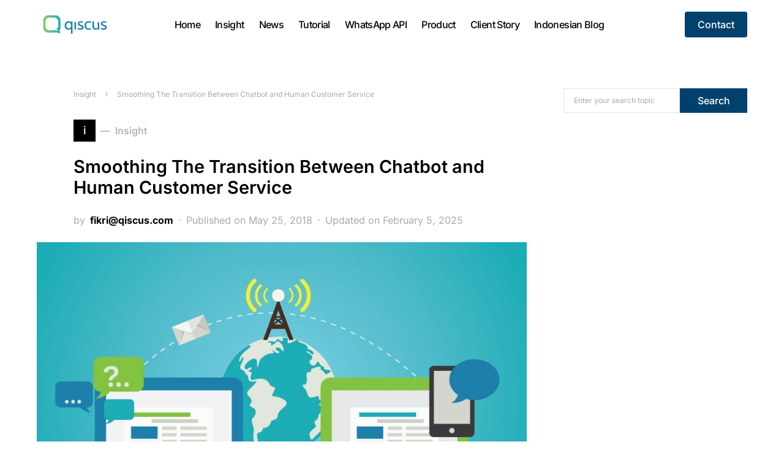

--- FILE ---
content_type: text/html; charset=UTF-8
request_url: https://www.qiscus.com/en/blog/smoothing-transition-chatbot-human-customer-service/
body_size: 22330
content:
<!doctype html>
<html lang="en-US">
<head>
	<meta charset="UTF-8" />
	<meta name="viewport" content="width=device-width, initial-scale=1" />
	<link rel="profile" href="https://gmpg.org/xfn/11" />
	<meta name='robots' content='index, follow, max-image-preview:large, max-snippet:-1, max-video-preview:-1' />
	<style>img:is([sizes="auto" i], [sizes^="auto," i]) { contain-intrinsic-size: 3000px 1500px }</style>
	
	<!-- This site is optimized with the Yoast SEO plugin v26.7 - https://yoast.com/wordpress/plugins/seo/ -->
	<title>Smoothing The Transition Between Chatbot and Human Customer Service</title>
	<meta name="description" content="Chatbots enhance customer service but still require human agents for complex queries. Learn how to optimize chatbot-human collaboration for better UX." />
	<link rel="canonical" href="https://www.qiscus.com/en/blog/smoothing-transition-chatbot-human-customer-service/" />
	<meta property="og:locale" content="en_US" />
	<meta property="og:type" content="article" />
	<meta property="og:title" content="Smoothing The Transition Between Chatbot and Human Customer Service" />
	<meta property="og:description" content="Chatbots enhance customer service but still require human agents for complex queries. Learn how to optimize chatbot-human collaboration for better UX." />
	<meta property="og:url" content="https://www.qiscus.com/en/blog/smoothing-transition-chatbot-human-customer-service/" />
	<meta property="og:site_name" content="Omnichannel Conversational Platform" />
	<meta property="article:published_time" content="2018-05-25T05:24:36+00:00" />
	<meta property="article:modified_time" content="2025-02-05T08:43:43+00:00" />
	<meta property="og:image" content="https://www.qiscus.com/wp-content/uploads/2018/05/76.-how_qiscus_helps_agencies_software_houses-1.jpg" />
	<meta property="og:image:width" content="1600" />
	<meta property="og:image:height" content="700" />
	<meta property="og:image:type" content="image/jpeg" />
	<meta name="author" content="fikri@qiscus.com" />
	<meta name="twitter:card" content="summary_large_image" />
	<meta name="twitter:label1" content="Written by" />
	<meta name="twitter:data1" content="fikri@qiscus.com" />
	<meta name="twitter:label2" content="Est. reading time" />
	<meta name="twitter:data2" content="5 minutes" />
	<script type="application/ld+json" class="yoast-schema-graph">{"@context":"https://schema.org","@graph":[{"@type":"Article","@id":"https://www.qiscus.com/en/blog/smoothing-transition-chatbot-human-customer-service/#article","isPartOf":{"@id":"https://www.qiscus.com/en/blog/smoothing-transition-chatbot-human-customer-service/"},"author":{"name":"fikri@qiscus.com","@id":"https://www.qiscus.com/#/schema/person/2b4c75bf42b8052f0cd08d275838b076"},"headline":"Smoothing The Transition Between Chatbot and Human Customer Service","datePublished":"2018-05-25T05:24:36+00:00","dateModified":"2025-02-05T08:43:43+00:00","mainEntityOfPage":{"@id":"https://www.qiscus.com/en/blog/smoothing-transition-chatbot-human-customer-service/"},"wordCount":1031,"commentCount":0,"image":{"@id":"https://www.qiscus.com/en/blog/smoothing-transition-chatbot-human-customer-service/#primaryimage"},"thumbnailUrl":"https://www.qiscus.com/wp-content/uploads/2018/05/76.-how_qiscus_helps_agencies_software_houses-1.jpg","keywords":["Chat SDK","Chatbot","Customer Service Chat","Handover","Human-Bot","In-App Chat"],"articleSection":["Insight","Product"],"inLanguage":"en-US","potentialAction":[{"@type":"CommentAction","name":"Comment","target":["https://www.qiscus.com/en/blog/smoothing-transition-chatbot-human-customer-service/#respond"]}]},{"@type":"WebPage","@id":"https://www.qiscus.com/en/blog/smoothing-transition-chatbot-human-customer-service/","url":"https://www.qiscus.com/en/blog/smoothing-transition-chatbot-human-customer-service/","name":"Smoothing The Transition Between Chatbot and Human Customer Service","isPartOf":{"@id":"https://www.qiscus.com/#website"},"primaryImageOfPage":{"@id":"https://www.qiscus.com/en/blog/smoothing-transition-chatbot-human-customer-service/#primaryimage"},"image":{"@id":"https://www.qiscus.com/en/blog/smoothing-transition-chatbot-human-customer-service/#primaryimage"},"thumbnailUrl":"https://www.qiscus.com/wp-content/uploads/2018/05/76.-how_qiscus_helps_agencies_software_houses-1.jpg","datePublished":"2018-05-25T05:24:36+00:00","dateModified":"2025-02-05T08:43:43+00:00","author":{"@id":"https://www.qiscus.com/#/schema/person/2b4c75bf42b8052f0cd08d275838b076"},"description":"Chatbots enhance customer service but still require human agents for complex queries. Learn how to optimize chatbot-human collaboration for better UX.","breadcrumb":{"@id":"https://www.qiscus.com/en/blog/smoothing-transition-chatbot-human-customer-service/#breadcrumb"},"inLanguage":"en-US","potentialAction":[{"@type":"ReadAction","target":["https://www.qiscus.com/en/blog/smoothing-transition-chatbot-human-customer-service/"]}]},{"@type":"ImageObject","inLanguage":"en-US","@id":"https://www.qiscus.com/en/blog/smoothing-transition-chatbot-human-customer-service/#primaryimage","url":"https://www.qiscus.com/wp-content/uploads/2018/05/76.-how_qiscus_helps_agencies_software_houses-1.jpg","contentUrl":"https://www.qiscus.com/wp-content/uploads/2018/05/76.-how_qiscus_helps_agencies_software_houses-1.jpg","width":1600,"height":700},{"@type":"BreadcrumbList","@id":"https://www.qiscus.com/en/blog/smoothing-transition-chatbot-human-customer-service/#breadcrumb","itemListElement":[{"@type":"ListItem","position":1,"name":"Insight","item":"https://www.qiscus.com/en/blog/category/insight/"},{"@type":"ListItem","position":2,"name":"Smoothing The Transition Between Chatbot and Human Customer Service"}]},{"@type":"WebSite","@id":"https://www.qiscus.com/#website","url":"https://www.qiscus.com/","name":"Omnichannel Conversational Platform","description":"Articles for Enterprises to improve Customer Experience","potentialAction":[{"@type":"SearchAction","target":{"@type":"EntryPoint","urlTemplate":"https://www.qiscus.com/?s={search_term_string}"},"query-input":{"@type":"PropertyValueSpecification","valueRequired":true,"valueName":"search_term_string"}}],"inLanguage":"en-US"},{"@type":"Person","@id":"https://www.qiscus.com/#/schema/person/2b4c75bf42b8052f0cd08d275838b076","name":"fikri@qiscus.com","image":{"@type":"ImageObject","inLanguage":"en-US","@id":"https://www.qiscus.com/#/schema/person/image/","url":"https://secure.gravatar.com/avatar/4f454f72099235a72dc5fab4c039bfd3826f2613a5ed8b07f1a11e7050be3d4f?s=96&d=mm&r=g","contentUrl":"https://secure.gravatar.com/avatar/4f454f72099235a72dc5fab4c039bfd3826f2613a5ed8b07f1a11e7050be3d4f?s=96&d=mm&r=g","caption":"fikri@qiscus.com"},"url":"https://www.qiscus.com/en/blog/author/fikriqiscus-com/"}]}</script>
	<!-- / Yoast SEO plugin. -->


<link rel="alternate" type="application/rss+xml" title="Omnichannel Conversational Platform &raquo; Feed" href="https://www.qiscus.com/feed/" />
<link rel="alternate" type="application/rss+xml" title="Omnichannel Conversational Platform &raquo; Comments Feed" href="https://www.qiscus.com/comments/feed/" />
<link rel="alternate" type="application/rss+xml" title="Omnichannel Conversational Platform &raquo; Smoothing The Transition Between Chatbot and Human Customer Service Comments Feed" href="https://www.qiscus.com/en/blog/smoothing-transition-chatbot-human-customer-service/feed/" />
		<!-- This site uses the Google Analytics by MonsterInsights plugin v9.7.0 - Using Analytics tracking - https://www.monsterinsights.com/ -->
		<!-- Note: MonsterInsights is not currently configured on this site. The site owner needs to authenticate with Google Analytics in the MonsterInsights settings panel. -->
					<!-- No tracking code set -->
				<!-- / Google Analytics by MonsterInsights -->
		<script type="text/javascript">
/* <![CDATA[ */
window._wpemojiSettings = {"baseUrl":"https:\/\/s.w.org\/images\/core\/emoji\/16.0.1\/72x72\/","ext":".png","svgUrl":"https:\/\/s.w.org\/images\/core\/emoji\/16.0.1\/svg\/","svgExt":".svg","source":{"concatemoji":"https:\/\/www.qiscus.com\/wp-includes\/js\/wp-emoji-release.min.js?ver=6.8.3"}};
/*! This file is auto-generated */
!function(s,n){var o,i,e;function c(e){try{var t={supportTests:e,timestamp:(new Date).valueOf()};sessionStorage.setItem(o,JSON.stringify(t))}catch(e){}}function p(e,t,n){e.clearRect(0,0,e.canvas.width,e.canvas.height),e.fillText(t,0,0);var t=new Uint32Array(e.getImageData(0,0,e.canvas.width,e.canvas.height).data),a=(e.clearRect(0,0,e.canvas.width,e.canvas.height),e.fillText(n,0,0),new Uint32Array(e.getImageData(0,0,e.canvas.width,e.canvas.height).data));return t.every(function(e,t){return e===a[t]})}function u(e,t){e.clearRect(0,0,e.canvas.width,e.canvas.height),e.fillText(t,0,0);for(var n=e.getImageData(16,16,1,1),a=0;a<n.data.length;a++)if(0!==n.data[a])return!1;return!0}function f(e,t,n,a){switch(t){case"flag":return n(e,"\ud83c\udff3\ufe0f\u200d\u26a7\ufe0f","\ud83c\udff3\ufe0f\u200b\u26a7\ufe0f")?!1:!n(e,"\ud83c\udde8\ud83c\uddf6","\ud83c\udde8\u200b\ud83c\uddf6")&&!n(e,"\ud83c\udff4\udb40\udc67\udb40\udc62\udb40\udc65\udb40\udc6e\udb40\udc67\udb40\udc7f","\ud83c\udff4\u200b\udb40\udc67\u200b\udb40\udc62\u200b\udb40\udc65\u200b\udb40\udc6e\u200b\udb40\udc67\u200b\udb40\udc7f");case"emoji":return!a(e,"\ud83e\udedf")}return!1}function g(e,t,n,a){var r="undefined"!=typeof WorkerGlobalScope&&self instanceof WorkerGlobalScope?new OffscreenCanvas(300,150):s.createElement("canvas"),o=r.getContext("2d",{willReadFrequently:!0}),i=(o.textBaseline="top",o.font="600 32px Arial",{});return e.forEach(function(e){i[e]=t(o,e,n,a)}),i}function t(e){var t=s.createElement("script");t.src=e,t.defer=!0,s.head.appendChild(t)}"undefined"!=typeof Promise&&(o="wpEmojiSettingsSupports",i=["flag","emoji"],n.supports={everything:!0,everythingExceptFlag:!0},e=new Promise(function(e){s.addEventListener("DOMContentLoaded",e,{once:!0})}),new Promise(function(t){var n=function(){try{var e=JSON.parse(sessionStorage.getItem(o));if("object"==typeof e&&"number"==typeof e.timestamp&&(new Date).valueOf()<e.timestamp+604800&&"object"==typeof e.supportTests)return e.supportTests}catch(e){}return null}();if(!n){if("undefined"!=typeof Worker&&"undefined"!=typeof OffscreenCanvas&&"undefined"!=typeof URL&&URL.createObjectURL&&"undefined"!=typeof Blob)try{var e="postMessage("+g.toString()+"("+[JSON.stringify(i),f.toString(),p.toString(),u.toString()].join(",")+"));",a=new Blob([e],{type:"text/javascript"}),r=new Worker(URL.createObjectURL(a),{name:"wpTestEmojiSupports"});return void(r.onmessage=function(e){c(n=e.data),r.terminate(),t(n)})}catch(e){}c(n=g(i,f,p,u))}t(n)}).then(function(e){for(var t in e)n.supports[t]=e[t],n.supports.everything=n.supports.everything&&n.supports[t],"flag"!==t&&(n.supports.everythingExceptFlag=n.supports.everythingExceptFlag&&n.supports[t]);n.supports.everythingExceptFlag=n.supports.everythingExceptFlag&&!n.supports.flag,n.DOMReady=!1,n.readyCallback=function(){n.DOMReady=!0}}).then(function(){return e}).then(function(){var e;n.supports.everything||(n.readyCallback(),(e=n.source||{}).concatemoji?t(e.concatemoji):e.wpemoji&&e.twemoji&&(t(e.twemoji),t(e.wpemoji)))}))}((window,document),window._wpemojiSettings);
/* ]]> */
</script>
<style id='wp-emoji-styles-inline-css' type='text/css'>

	img.wp-smiley, img.emoji {
		display: inline !important;
		border: none !important;
		box-shadow: none !important;
		height: 1em !important;
		width: 1em !important;
		margin: 0 0.07em !important;
		vertical-align: -0.1em !important;
		background: none !important;
		padding: 0 !important;
	}
</style>
<link rel='stylesheet' id='wp-block-library-css' href='https://www.qiscus.com/wp-includes/css/dist/block-library/style.min.css?ver=6.8.3' type='text/css' media='all' />
<style id='classic-theme-styles-inline-css' type='text/css'>
/*! This file is auto-generated */
.wp-block-button__link{color:#fff;background-color:#32373c;border-radius:9999px;box-shadow:none;text-decoration:none;padding:calc(.667em + 2px) calc(1.333em + 2px);font-size:1.125em}.wp-block-file__button{background:#32373c;color:#fff;text-decoration:none}
</style>
<style id='global-styles-inline-css' type='text/css'>
:root{--wp--preset--aspect-ratio--square: 1;--wp--preset--aspect-ratio--4-3: 4/3;--wp--preset--aspect-ratio--3-4: 3/4;--wp--preset--aspect-ratio--3-2: 3/2;--wp--preset--aspect-ratio--2-3: 2/3;--wp--preset--aspect-ratio--16-9: 16/9;--wp--preset--aspect-ratio--9-16: 9/16;--wp--preset--color--black: #000000;--wp--preset--color--cyan-bluish-gray: #abb8c3;--wp--preset--color--white: #ffffff;--wp--preset--color--pale-pink: #f78da7;--wp--preset--color--vivid-red: #cf2e2e;--wp--preset--color--luminous-vivid-orange: #ff6900;--wp--preset--color--luminous-vivid-amber: #fcb900;--wp--preset--color--light-green-cyan: #7bdcb5;--wp--preset--color--vivid-green-cyan: #00d084;--wp--preset--color--pale-cyan-blue: #8ed1fc;--wp--preset--color--vivid-cyan-blue: #0693e3;--wp--preset--color--vivid-purple: #9b51e0;--wp--preset--gradient--vivid-cyan-blue-to-vivid-purple: linear-gradient(135deg,rgba(6,147,227,1) 0%,rgb(155,81,224) 100%);--wp--preset--gradient--light-green-cyan-to-vivid-green-cyan: linear-gradient(135deg,rgb(122,220,180) 0%,rgb(0,208,130) 100%);--wp--preset--gradient--luminous-vivid-amber-to-luminous-vivid-orange: linear-gradient(135deg,rgba(252,185,0,1) 0%,rgba(255,105,0,1) 100%);--wp--preset--gradient--luminous-vivid-orange-to-vivid-red: linear-gradient(135deg,rgba(255,105,0,1) 0%,rgb(207,46,46) 100%);--wp--preset--gradient--very-light-gray-to-cyan-bluish-gray: linear-gradient(135deg,rgb(238,238,238) 0%,rgb(169,184,195) 100%);--wp--preset--gradient--cool-to-warm-spectrum: linear-gradient(135deg,rgb(74,234,220) 0%,rgb(151,120,209) 20%,rgb(207,42,186) 40%,rgb(238,44,130) 60%,rgb(251,105,98) 80%,rgb(254,248,76) 100%);--wp--preset--gradient--blush-light-purple: linear-gradient(135deg,rgb(255,206,236) 0%,rgb(152,150,240) 100%);--wp--preset--gradient--blush-bordeaux: linear-gradient(135deg,rgb(254,205,165) 0%,rgb(254,45,45) 50%,rgb(107,0,62) 100%);--wp--preset--gradient--luminous-dusk: linear-gradient(135deg,rgb(255,203,112) 0%,rgb(199,81,192) 50%,rgb(65,88,208) 100%);--wp--preset--gradient--pale-ocean: linear-gradient(135deg,rgb(255,245,203) 0%,rgb(182,227,212) 50%,rgb(51,167,181) 100%);--wp--preset--gradient--electric-grass: linear-gradient(135deg,rgb(202,248,128) 0%,rgb(113,206,126) 100%);--wp--preset--gradient--midnight: linear-gradient(135deg,rgb(2,3,129) 0%,rgb(40,116,252) 100%);--wp--preset--font-size--small: 13px;--wp--preset--font-size--medium: 20px;--wp--preset--font-size--large: 36px;--wp--preset--font-size--x-large: 42px;--wp--preset--spacing--20: 0.44rem;--wp--preset--spacing--30: 0.67rem;--wp--preset--spacing--40: 1rem;--wp--preset--spacing--50: 1.5rem;--wp--preset--spacing--60: 2.25rem;--wp--preset--spacing--70: 3.38rem;--wp--preset--spacing--80: 5.06rem;--wp--preset--shadow--natural: 6px 6px 9px rgba(0, 0, 0, 0.2);--wp--preset--shadow--deep: 12px 12px 50px rgba(0, 0, 0, 0.4);--wp--preset--shadow--sharp: 6px 6px 0px rgba(0, 0, 0, 0.2);--wp--preset--shadow--outlined: 6px 6px 0px -3px rgba(255, 255, 255, 1), 6px 6px rgba(0, 0, 0, 1);--wp--preset--shadow--crisp: 6px 6px 0px rgba(0, 0, 0, 1);}:where(.is-layout-flex){gap: 0.5em;}:where(.is-layout-grid){gap: 0.5em;}body .is-layout-flex{display: flex;}.is-layout-flex{flex-wrap: wrap;align-items: center;}.is-layout-flex > :is(*, div){margin: 0;}body .is-layout-grid{display: grid;}.is-layout-grid > :is(*, div){margin: 0;}:where(.wp-block-columns.is-layout-flex){gap: 2em;}:where(.wp-block-columns.is-layout-grid){gap: 2em;}:where(.wp-block-post-template.is-layout-flex){gap: 1.25em;}:where(.wp-block-post-template.is-layout-grid){gap: 1.25em;}.has-black-color{color: var(--wp--preset--color--black) !important;}.has-cyan-bluish-gray-color{color: var(--wp--preset--color--cyan-bluish-gray) !important;}.has-white-color{color: var(--wp--preset--color--white) !important;}.has-pale-pink-color{color: var(--wp--preset--color--pale-pink) !important;}.has-vivid-red-color{color: var(--wp--preset--color--vivid-red) !important;}.has-luminous-vivid-orange-color{color: var(--wp--preset--color--luminous-vivid-orange) !important;}.has-luminous-vivid-amber-color{color: var(--wp--preset--color--luminous-vivid-amber) !important;}.has-light-green-cyan-color{color: var(--wp--preset--color--light-green-cyan) !important;}.has-vivid-green-cyan-color{color: var(--wp--preset--color--vivid-green-cyan) !important;}.has-pale-cyan-blue-color{color: var(--wp--preset--color--pale-cyan-blue) !important;}.has-vivid-cyan-blue-color{color: var(--wp--preset--color--vivid-cyan-blue) !important;}.has-vivid-purple-color{color: var(--wp--preset--color--vivid-purple) !important;}.has-black-background-color{background-color: var(--wp--preset--color--black) !important;}.has-cyan-bluish-gray-background-color{background-color: var(--wp--preset--color--cyan-bluish-gray) !important;}.has-white-background-color{background-color: var(--wp--preset--color--white) !important;}.has-pale-pink-background-color{background-color: var(--wp--preset--color--pale-pink) !important;}.has-vivid-red-background-color{background-color: var(--wp--preset--color--vivid-red) !important;}.has-luminous-vivid-orange-background-color{background-color: var(--wp--preset--color--luminous-vivid-orange) !important;}.has-luminous-vivid-amber-background-color{background-color: var(--wp--preset--color--luminous-vivid-amber) !important;}.has-light-green-cyan-background-color{background-color: var(--wp--preset--color--light-green-cyan) !important;}.has-vivid-green-cyan-background-color{background-color: var(--wp--preset--color--vivid-green-cyan) !important;}.has-pale-cyan-blue-background-color{background-color: var(--wp--preset--color--pale-cyan-blue) !important;}.has-vivid-cyan-blue-background-color{background-color: var(--wp--preset--color--vivid-cyan-blue) !important;}.has-vivid-purple-background-color{background-color: var(--wp--preset--color--vivid-purple) !important;}.has-black-border-color{border-color: var(--wp--preset--color--black) !important;}.has-cyan-bluish-gray-border-color{border-color: var(--wp--preset--color--cyan-bluish-gray) !important;}.has-white-border-color{border-color: var(--wp--preset--color--white) !important;}.has-pale-pink-border-color{border-color: var(--wp--preset--color--pale-pink) !important;}.has-vivid-red-border-color{border-color: var(--wp--preset--color--vivid-red) !important;}.has-luminous-vivid-orange-border-color{border-color: var(--wp--preset--color--luminous-vivid-orange) !important;}.has-luminous-vivid-amber-border-color{border-color: var(--wp--preset--color--luminous-vivid-amber) !important;}.has-light-green-cyan-border-color{border-color: var(--wp--preset--color--light-green-cyan) !important;}.has-vivid-green-cyan-border-color{border-color: var(--wp--preset--color--vivid-green-cyan) !important;}.has-pale-cyan-blue-border-color{border-color: var(--wp--preset--color--pale-cyan-blue) !important;}.has-vivid-cyan-blue-border-color{border-color: var(--wp--preset--color--vivid-cyan-blue) !important;}.has-vivid-purple-border-color{border-color: var(--wp--preset--color--vivid-purple) !important;}.has-vivid-cyan-blue-to-vivid-purple-gradient-background{background: var(--wp--preset--gradient--vivid-cyan-blue-to-vivid-purple) !important;}.has-light-green-cyan-to-vivid-green-cyan-gradient-background{background: var(--wp--preset--gradient--light-green-cyan-to-vivid-green-cyan) !important;}.has-luminous-vivid-amber-to-luminous-vivid-orange-gradient-background{background: var(--wp--preset--gradient--luminous-vivid-amber-to-luminous-vivid-orange) !important;}.has-luminous-vivid-orange-to-vivid-red-gradient-background{background: var(--wp--preset--gradient--luminous-vivid-orange-to-vivid-red) !important;}.has-very-light-gray-to-cyan-bluish-gray-gradient-background{background: var(--wp--preset--gradient--very-light-gray-to-cyan-bluish-gray) !important;}.has-cool-to-warm-spectrum-gradient-background{background: var(--wp--preset--gradient--cool-to-warm-spectrum) !important;}.has-blush-light-purple-gradient-background{background: var(--wp--preset--gradient--blush-light-purple) !important;}.has-blush-bordeaux-gradient-background{background: var(--wp--preset--gradient--blush-bordeaux) !important;}.has-luminous-dusk-gradient-background{background: var(--wp--preset--gradient--luminous-dusk) !important;}.has-pale-ocean-gradient-background{background: var(--wp--preset--gradient--pale-ocean) !important;}.has-electric-grass-gradient-background{background: var(--wp--preset--gradient--electric-grass) !important;}.has-midnight-gradient-background{background: var(--wp--preset--gradient--midnight) !important;}.has-small-font-size{font-size: var(--wp--preset--font-size--small) !important;}.has-medium-font-size{font-size: var(--wp--preset--font-size--medium) !important;}.has-large-font-size{font-size: var(--wp--preset--font-size--large) !important;}.has-x-large-font-size{font-size: var(--wp--preset--font-size--x-large) !important;}
:where(.wp-block-post-template.is-layout-flex){gap: 1.25em;}:where(.wp-block-post-template.is-layout-grid){gap: 1.25em;}
:where(.wp-block-columns.is-layout-flex){gap: 2em;}:where(.wp-block-columns.is-layout-grid){gap: 2em;}
:root :where(.wp-block-pullquote){font-size: 1.5em;line-height: 1.6;}
</style>
<link rel='stylesheet' id='ez-toc-css' href='https://www.qiscus.com/wp-content/plugins/easy-table-of-contents/assets/css/screen.min.css?ver=2.0.76' type='text/css' media='all' />
<style id='ez-toc-inline-css' type='text/css'>
div#ez-toc-container .ez-toc-title {font-size: 120%;}div#ez-toc-container .ez-toc-title {font-weight: 500;}div#ez-toc-container ul li , div#ez-toc-container ul li a {font-size: 95%;}div#ez-toc-container ul li , div#ez-toc-container ul li a {font-weight: 500;}div#ez-toc-container nav ul ul li {font-size: 90%;}
.ez-toc-container-direction {direction: ltr;}.ez-toc-counter ul{counter-reset: item ;}.ez-toc-counter nav ul li a::before {content: counters(item, '.', decimal) '. ';display: inline-block;counter-increment: item;flex-grow: 0;flex-shrink: 0;margin-right: .2em; float: left; }.ez-toc-widget-direction {direction: ltr;}.ez-toc-widget-container ul{counter-reset: item ;}.ez-toc-widget-container nav ul li a::before {content: counters(item, '.', decimal) '. ';display: inline-block;counter-increment: item;flex-grow: 0;flex-shrink: 0;margin-right: .2em; float: left; }
</style>
<link rel='stylesheet' id='csco-styles-css' href='https://www.qiscus.com/wp-content/themes/squaretype/style.css?ver=2.0.0' type='text/css' media='all' />
<style id='csco-styles-inline-css' type='text/css'>
.searchwp-live-search-no-min-chars:after { content: "Continue typing" }
</style>
<link rel='stylesheet' id='searchwp-forms-css' href='https://www.qiscus.com/wp-content/plugins/searchwp-live-ajax-search/assets/styles/frontend/search-forms.min.css?ver=1.8.6' type='text/css' media='all' />
<link rel='stylesheet' id='searchwp-live-search-css' href='https://www.qiscus.com/wp-content/plugins/searchwp-live-ajax-search/assets/styles/style.min.css?ver=1.8.6' type='text/css' media='all' />
<style id='searchwp-live-search-inline-css' type='text/css'>
.searchwp-live-search-result .searchwp-live-search-result--title a {
  font-size: 16px;
}
.searchwp-live-search-result .searchwp-live-search-result--price {
  font-size: 14px;
}
.searchwp-live-search-result .searchwp-live-search-result--add-to-cart .button {
  font-size: 14px;
}

</style>
<link rel='stylesheet' id='csco_child_css-css' href='https://www.qiscus.com/wp-content/themes/squaretype-child-1.1.3/style.css?ver=1.1.3' type='text/css' media='all' />
<script type="text/javascript" id="jquery-core-js-extra">
/* <![CDATA[ */
var csco_mega_menu = {"rest_url":"https:\/\/www.qiscus.com\/wp-json\/csco\/v1\/menu-posts"};
/* ]]> */
</script>
<script type="text/javascript" src="https://www.qiscus.com/wp-includes/js/jquery/jquery.min.js?ver=3.7.1" id="jquery-core-js"></script>
<script type="text/javascript" src="https://www.qiscus.com/wp-includes/js/jquery/jquery-migrate.min.js?ver=3.4.1" id="jquery-migrate-js"></script>
<link rel="https://api.w.org/" href="https://www.qiscus.com/wp-json/" /><link rel="alternate" title="JSON" type="application/json" href="https://www.qiscus.com/wp-json/wp/v2/posts/2117" /><link rel="EditURI" type="application/rsd+xml" title="RSD" href="https://www.qiscus.com/xmlrpc.php?rsd" />
<meta name="generator" content="WordPress 6.8.3" />
<link rel='shortlink' href='https://www.qiscus.com/?p=2117' />
<link rel="alternate" title="oEmbed (JSON)" type="application/json+oembed" href="https://www.qiscus.com/wp-json/oembed/1.0/embed?url=https%3A%2F%2Fwww.qiscus.com%2Fen%2Fblog%2Fsmoothing-transition-chatbot-human-customer-service%2F" />
<link rel="alternate" title="oEmbed (XML)" type="text/xml+oembed" href="https://www.qiscus.com/wp-json/oembed/1.0/embed?url=https%3A%2F%2Fwww.qiscus.com%2Fen%2Fblog%2Fsmoothing-transition-chatbot-human-customer-service%2F&#038;format=xml" />
<link rel="alternate" type="application/feed+json" title="Omnichannel Conversational Platform &raquo; JSON Feed" href="https://www.qiscus.com/feed/json/" />
<link rel="alternate" type="application/feed+json" title="Omnichannel Conversational Platform &raquo; Smoothing The Transition Between Chatbot and Human Customer Service Comments Feed" href="https://www.qiscus.com/en/blog/smoothing-transition-chatbot-human-customer-service/feed/json/" />
<link rel="icon" href="https://www.qiscus.com/wp-content/uploads/2020/03/cropped-Favico-01-32x32.png" sizes="32x32" />
<link rel="icon" href="https://www.qiscus.com/wp-content/uploads/2020/03/cropped-Favico-01-192x192.png" sizes="192x192" />
<link rel="apple-touch-icon" href="https://www.qiscus.com/wp-content/uploads/2020/03/cropped-Favico-01-180x180.png" />
<meta name="msapplication-TileImage" content="https://www.qiscus.com/wp-content/uploads/2020/03/cropped-Favico-01-270x270.png" />
		<style type="text/css" id="wp-custom-css">
			.navbar-follow .navbar-follow-btn {
	border-radius: .25rem;
	text-transform: none;
}

.author {
	display: none;
}

.post-media a {
    pointer-events: none;
}

.nav-menu > li {
    margin-left: 8px;
    margin-right: 8px;
}

/*perkecil judul artikel (Squaretype) */
body.single-post h1.entry-title {
    font-size: 1.8rem !important;
    line-height: 1.2 !important;
	 	font-weight: 600;
}

.navbar-content {
    gap: 1x !important;
}

.navbar-content .nav-menu > li > a {
    padding-left: 1px !important;
    padding-right: 1px !important;
}

/* heading */
.single-post h2 {
    font-size: 1.3rem;
    font-weight: 600;
}

.single-post h3 {
    font-size: 1.1rem;
    font-weight: 550;
}

.single-post h4 {
    font-size: 1.0rem;
    font-weight: 500;
}

.single-post h5 {
    font-size: 0.9rem;
    font-weight: 500;
}

.single-post h6 {
    font-size: 0.8rem;
    font-weight: 500;
}


/* Nonaktifkan custom CTA wrapper */
.custom-cta-button-wrapper {
    display: none !important;
}

/* Kecilkan judul artikel di list / card */
h2.entry-title {
    font-size: 1.2rem;
    line-height: 1.35;
}

/* Perkecil icon kategori (kotak hitam + huruf) */
span.char.cs-bg-dark {
    width: 36px !important;
    height: 36px !important;
    font-size: 18px !important;
    line-height: 36px !important;
}

/* Perkecil judul featured / hero di homepage */
.home .post-title a,
.home .entry-title a,
.home a.post-title,
.home .featured-post a {
    font-size: 1.4rem !important;
    line-height: 1.25 !important;
}

/* Kecilkan judul artikel card di homepage */
.home .post-item a,
.home .post-box a,
.home .entry-title a {
    font-size: 1.0rem !important;
    line-height: 1.35;
}

/* Table of Contents - gunakan font Inter */
.ez-toc-container,
.ez-toc-container a,
.ez-toc-list,
.ez-toc-list a {
    font-family: 'Inter', sans-serif !important;
}

/* Samakan ukuran judul card (h2.entry-title)  */
h2.entry-title {
    font-size: 1.1rem !important;
    line-height: 1.35;
}

/* Judul hero / featured post di homepage */
.home .entry-title a,
.home .post-title a,
.home .featured-post a {
    font-family: 'Inter', sans-serif !important;
    font-size: 1.2em !important; /* sama dengan H2 */
    line-height: 1.25;
    font-weight: 700;
}













		</style>
		<style id="kirki-inline-styles">a:hover, .entry-content a, .must-log-in a, blockquote:before, .cs-bg-dark .pk-social-links-scheme-bold:not(.pk-social-links-scheme-light-rounded) .pk-social-links-link .pk-social-links-icon, .subscribe-title{color:#01416c;}button, input[type="button"], input[type="reset"], input[type="submit"], .button, article .cs-overlay .post-categories a:hover, .post-prev-next .link-arrow, .post-format-icon > a, .cs-list-articles > li > a:hover:before, .pk-bg-primary, .pk-button-primary, .pk-badge-primary, h2.pk-heading-numbered:before, .cs-video-tools-default .cs-player-control:hover, .cs-bg-dark .pk-social-links-scheme-light-rounded .pk-social-links-link:hover .pk-social-links-icon, .footer-instagram .pk-instagram-username, .post-sidebar-shares .pk-share-buttons-link .pk-share-buttons-count, .wp-block-button .wp-block-button__link:not(.has-background), h2.is-style-cnvs-heading-numbered:before, .pk-featured-categories-vertical-list .pk-featured-count, .cnvs-block-posts-sidebar .cnvs-post-number, .adp-popup-type-notification-box .adp-popup-button, .adp-popup-type-notification-bar .adp-popup-button{background-color:#01416c;}.cs-overlay-background:after, .cs-overlay-hover:hover .cs-overlay-background:after, .cs-overlay-hover:focus .cs-overlay-background:after, .cs-hero .hero-list .cs-post-thumbnail:hover a:after, .gallery-type-justified .gallery-item > .caption, .pk-zoom-icon-popup:after, .pk-widget-posts .pk-post-thumbnail:hover a:after{background-color:rgba(0,0,0,0.25);}.navbar-primary, .offcanvas-header{background-color:#FFFFFF;}.navbar-nav > .menu-item > a .pk-badge:after{border-color:#FFFFFF;}.navbar-nav .menu-item:not(.cs-mega-menu) .sub-menu, .navbar-nav .cs-mega-menu-has-categories .cs-mm-categories, .navbar-primary .navbar-dropdown-container{background-color:#000000;}.navbar-nav > li.menu-item-has-children > .sub-menu:after, .navbar-primary .navbar-dropdown-container:after{border-bottom-color:#000000;}button, input[type="button"], input[type="reset"], input[type="submit"], .wp-block-button:not(.is-style-squared) .wp-block-button__link, .button, .pk-button, .pk-scroll-to-top, .cs-overlay .post-categories a, .site-search [type="search"], .subcategories .cs-nav-link, .post-header .pk-share-buttons-wrap .pk-share-buttons-link, .pk-dropcap-borders:first-letter, .pk-dropcap-bg-inverse:first-letter, .pk-dropcap-bg-light:first-letter, .widget-area .pk-subscribe-with-name input[type="text"], .widget-area .pk-subscribe-with-name button, .widget-area .pk-subscribe-with-bg input[type="text"], .widget-area .pk-subscribe-with-bg button, .footer-instagram .instagram-username, .adp-popup-type-notification-box .adp-popup-button, .adp-popup-type-notification-bar .adp-popup-button{-webkit-border-radius:0;-moz-border-radius:0;border-radius:0;}.cs-input-group input[type="search"], .pk-subscribe-form-wrap input[type="text"]:first-child{border-top-left-radius:0;border-bottom-left-radius:0;}.navbar-nav .sub-menu{-webkit-border-radius:0;-moz-border-radius:0;border-radius:0;}.post-media figure, .entry-thumbnail, .cs-post-thumbnail, .pk-overlay-thumbnail, .pk-post-thumbnail, .cs-hero-layout-boxed{-webkit-border-radius:0;-moz-border-radius:0;border-radius:0;}.meta-category .char{-webkit-border-radius:0;-moz-border-radius:0;border-radius:0;}body{font-family:Inter;font-weight:500;}.cs-font-primary, button, .button, input[type="button"], input[type="reset"], input[type="submit"], .no-comments, .text-action, .archive-wrap .more-link, .share-total, .nav-links, .comment-reply-link, .post-tags .title-tags, .post-sidebar-tags a, .meta-category a, .read-more, .post-prev-next .link-text, .navigation.pagination .nav-links > span, .navigation.pagination .nav-links > a, .subcategories .cs-nav-link, .widget_categories ul li a, .entry-meta-details .pk-share-buttons-count, .entry-meta-details .pk-share-buttons-label, .pk-font-primary, .navbar-dropdown-btn-follow, .footer-instagram .instagram-username, .navbar-follow-instagram .navbar-follow-text, .navbar-follow-youtube .navbar-follow-text, .navbar-follow-facebook .navbar-follow-text, .pk-twitter-counters .number, .pk-instagram-counters .number, .navbar-follow .navbar-follow-counters .number, .footer-instagram .pk-instagram-username{font-family:Inter;font-weight:500;text-transform:none;}.wp-block-button .wp-block-button__link, .abr-review-item .abr-review-name{font-family:Inter;font-weight:500;text-transform:none;}input[type="text"], input[type="email"], input[type="url"], input[type="password"], input[type="search"], input[type="number"], input[type="tel"], input[type="range"], input[type="date"], input[type="month"], input[type="week"], input[type="time"], input[type="datetime"], input[type="datetime-local"], input[type="color"], select, textarea, label, .cs-font-secondary, .post-meta, .archive-count, .page-subtitle, .site-description, figcaption, .post-tags a, .tagcloud a, .wp-block-image figcaption, .wp-block-audio figcaption, .wp-block-embed figcaption, .wp-block-pullquote cite, .wp-block-pullquote footer, .wp-block-pullquote .wp-block-pullquote__citation, .post-format-icon, .comment-metadata, .says, .logged-in-as, .must-log-in, .wp-caption-text, .widget_rss ul li .rss-date, blockquote cite, .wp-block-quote cite, div[class*="meta-"], span[class*="meta-"], .navbar-brand .tagline, small, .post-sidebar-shares .total-shares, .cs-breadcrumbs, .cs-homepage-category-count, .navbar-follow-counters, .searchwp-live-search-no-results em, .searchwp-live-search-no-min-chars:after, .pk-font-secondary, .pk-instagram-counters, .pk-twitter-counters, .footer-copyright, .pk-instagram-item .pk-instagram-data .pk-meta, .navbar-follow-button .navbar-follow-text, .archive-timeline .entry-date, .archive-wrap .archive-timeline .entry-date span, .cs-video-tools-large .cs-tooltip, .abr-badge-primary{font-family:Inter;}.meta-category a .char{font-family:Inter;}.entry-excerpt{font-size:0.875rem;line-height:1.5;}.entry-content{font-family:Inter;}.site-title{font-family:Inter;letter-spacing:-0.02em;}.footer-title{font-family:Inter;}h1, h2, h3, h4, h5, h6, .h1, .h2, .h3, .h4, .h5, .h6, .comment-author .fn, blockquote, .pk-font-heading, .post-sidebar-date .reader-text, .wp-block-quote, .wp-block-cover .wp-block-cover-image-text, .wp-block-cover .wp-block-cover-text, .wp-block-cover h2, .wp-block-cover-image .wp-block-cover-image-text, .wp-block-cover-image .wp-block-cover-text, .wp-block-cover-image h2, .wp-block-pullquote p, p.has-drop-cap:not(:focus):first-letter, .pk-font-heading, .cnvs-block-tabs .cnvs-block-tabs-button a{font-family:Inter;font-weight:500;}.title-block, .pk-font-block, .pk-widget-contributors .pk-author-posts > h6, .cnvs-block-section-heading{font-family:Inter;font-size:0.55rem;font-weight:500;}.navbar-nav > li > a, .cs-mega-menu-child > a, .widget_archive li, .widget_categories li, .widget_meta li a, .widget_nav_menu .menu > li > a, .widget_pages .page_item a{font-family:Inter;font-weight:500;letter-spacing:-0.04em;}.navbar-nav .sub-menu > li > a, .widget_categories .children li a, .widget_nav_menu .sub-menu > li > a{font-family:Inter;letter-spacing:-0.04em;}@media (max-width: 599px){.pk-subscribe-with-name input[type="text"], .pk-subscribe-with-bg input[type="text"]{-webkit-border-radius:0;-moz-border-radius:0;border-radius:0;}}/* cyrillic-ext */
@font-face {
  font-family: 'Inter';
  font-style: normal;
  font-weight: 400;
  font-display: swap;
  src: url(https://www.qiscus.com/wp-content/fonts/inter/UcC73FwrK3iLTeHuS_nVMrMxCp50SjIa2JL7SUc.woff2) format('woff2');
  unicode-range: U+0460-052F, U+1C80-1C8A, U+20B4, U+2DE0-2DFF, U+A640-A69F, U+FE2E-FE2F;
}
/* cyrillic */
@font-face {
  font-family: 'Inter';
  font-style: normal;
  font-weight: 400;
  font-display: swap;
  src: url(https://www.qiscus.com/wp-content/fonts/inter/UcC73FwrK3iLTeHuS_nVMrMxCp50SjIa0ZL7SUc.woff2) format('woff2');
  unicode-range: U+0301, U+0400-045F, U+0490-0491, U+04B0-04B1, U+2116;
}
/* greek-ext */
@font-face {
  font-family: 'Inter';
  font-style: normal;
  font-weight: 400;
  font-display: swap;
  src: url(https://www.qiscus.com/wp-content/fonts/inter/UcC73FwrK3iLTeHuS_nVMrMxCp50SjIa2ZL7SUc.woff2) format('woff2');
  unicode-range: U+1F00-1FFF;
}
/* greek */
@font-face {
  font-family: 'Inter';
  font-style: normal;
  font-weight: 400;
  font-display: swap;
  src: url(https://www.qiscus.com/wp-content/fonts/inter/UcC73FwrK3iLTeHuS_nVMrMxCp50SjIa1pL7SUc.woff2) format('woff2');
  unicode-range: U+0370-0377, U+037A-037F, U+0384-038A, U+038C, U+038E-03A1, U+03A3-03FF;
}
/* vietnamese */
@font-face {
  font-family: 'Inter';
  font-style: normal;
  font-weight: 400;
  font-display: swap;
  src: url(https://www.qiscus.com/wp-content/fonts/inter/UcC73FwrK3iLTeHuS_nVMrMxCp50SjIa2pL7SUc.woff2) format('woff2');
  unicode-range: U+0102-0103, U+0110-0111, U+0128-0129, U+0168-0169, U+01A0-01A1, U+01AF-01B0, U+0300-0301, U+0303-0304, U+0308-0309, U+0323, U+0329, U+1EA0-1EF9, U+20AB;
}
/* latin-ext */
@font-face {
  font-family: 'Inter';
  font-style: normal;
  font-weight: 400;
  font-display: swap;
  src: url(https://www.qiscus.com/wp-content/fonts/inter/UcC73FwrK3iLTeHuS_nVMrMxCp50SjIa25L7SUc.woff2) format('woff2');
  unicode-range: U+0100-02BA, U+02BD-02C5, U+02C7-02CC, U+02CE-02D7, U+02DD-02FF, U+0304, U+0308, U+0329, U+1D00-1DBF, U+1E00-1E9F, U+1EF2-1EFF, U+2020, U+20A0-20AB, U+20AD-20C0, U+2113, U+2C60-2C7F, U+A720-A7FF;
}
/* latin */
@font-face {
  font-family: 'Inter';
  font-style: normal;
  font-weight: 400;
  font-display: swap;
  src: url(https://www.qiscus.com/wp-content/fonts/inter/UcC73FwrK3iLTeHuS_nVMrMxCp50SjIa1ZL7.woff2) format('woff2');
  unicode-range: U+0000-00FF, U+0131, U+0152-0153, U+02BB-02BC, U+02C6, U+02DA, U+02DC, U+0304, U+0308, U+0329, U+2000-206F, U+20AC, U+2122, U+2191, U+2193, U+2212, U+2215, U+FEFF, U+FFFD;
}
/* cyrillic-ext */
@font-face {
  font-family: 'Inter';
  font-style: normal;
  font-weight: 500;
  font-display: swap;
  src: url(https://www.qiscus.com/wp-content/fonts/inter/UcC73FwrK3iLTeHuS_nVMrMxCp50SjIa2JL7SUc.woff2) format('woff2');
  unicode-range: U+0460-052F, U+1C80-1C8A, U+20B4, U+2DE0-2DFF, U+A640-A69F, U+FE2E-FE2F;
}
/* cyrillic */
@font-face {
  font-family: 'Inter';
  font-style: normal;
  font-weight: 500;
  font-display: swap;
  src: url(https://www.qiscus.com/wp-content/fonts/inter/UcC73FwrK3iLTeHuS_nVMrMxCp50SjIa0ZL7SUc.woff2) format('woff2');
  unicode-range: U+0301, U+0400-045F, U+0490-0491, U+04B0-04B1, U+2116;
}
/* greek-ext */
@font-face {
  font-family: 'Inter';
  font-style: normal;
  font-weight: 500;
  font-display: swap;
  src: url(https://www.qiscus.com/wp-content/fonts/inter/UcC73FwrK3iLTeHuS_nVMrMxCp50SjIa2ZL7SUc.woff2) format('woff2');
  unicode-range: U+1F00-1FFF;
}
/* greek */
@font-face {
  font-family: 'Inter';
  font-style: normal;
  font-weight: 500;
  font-display: swap;
  src: url(https://www.qiscus.com/wp-content/fonts/inter/UcC73FwrK3iLTeHuS_nVMrMxCp50SjIa1pL7SUc.woff2) format('woff2');
  unicode-range: U+0370-0377, U+037A-037F, U+0384-038A, U+038C, U+038E-03A1, U+03A3-03FF;
}
/* vietnamese */
@font-face {
  font-family: 'Inter';
  font-style: normal;
  font-weight: 500;
  font-display: swap;
  src: url(https://www.qiscus.com/wp-content/fonts/inter/UcC73FwrK3iLTeHuS_nVMrMxCp50SjIa2pL7SUc.woff2) format('woff2');
  unicode-range: U+0102-0103, U+0110-0111, U+0128-0129, U+0168-0169, U+01A0-01A1, U+01AF-01B0, U+0300-0301, U+0303-0304, U+0308-0309, U+0323, U+0329, U+1EA0-1EF9, U+20AB;
}
/* latin-ext */
@font-face {
  font-family: 'Inter';
  font-style: normal;
  font-weight: 500;
  font-display: swap;
  src: url(https://www.qiscus.com/wp-content/fonts/inter/UcC73FwrK3iLTeHuS_nVMrMxCp50SjIa25L7SUc.woff2) format('woff2');
  unicode-range: U+0100-02BA, U+02BD-02C5, U+02C7-02CC, U+02CE-02D7, U+02DD-02FF, U+0304, U+0308, U+0329, U+1D00-1DBF, U+1E00-1E9F, U+1EF2-1EFF, U+2020, U+20A0-20AB, U+20AD-20C0, U+2113, U+2C60-2C7F, U+A720-A7FF;
}
/* latin */
@font-face {
  font-family: 'Inter';
  font-style: normal;
  font-weight: 500;
  font-display: swap;
  src: url(https://www.qiscus.com/wp-content/fonts/inter/UcC73FwrK3iLTeHuS_nVMrMxCp50SjIa1ZL7.woff2) format('woff2');
  unicode-range: U+0000-00FF, U+0131, U+0152-0153, U+02BB-02BC, U+02C6, U+02DA, U+02DC, U+0304, U+0308, U+0329, U+2000-206F, U+20AC, U+2122, U+2191, U+2193, U+2212, U+2215, U+FEFF, U+FFFD;
}
/* cyrillic-ext */
@font-face {
  font-family: 'Inter';
  font-style: normal;
  font-weight: 600;
  font-display: swap;
  src: url(https://www.qiscus.com/wp-content/fonts/inter/UcC73FwrK3iLTeHuS_nVMrMxCp50SjIa2JL7SUc.woff2) format('woff2');
  unicode-range: U+0460-052F, U+1C80-1C8A, U+20B4, U+2DE0-2DFF, U+A640-A69F, U+FE2E-FE2F;
}
/* cyrillic */
@font-face {
  font-family: 'Inter';
  font-style: normal;
  font-weight: 600;
  font-display: swap;
  src: url(https://www.qiscus.com/wp-content/fonts/inter/UcC73FwrK3iLTeHuS_nVMrMxCp50SjIa0ZL7SUc.woff2) format('woff2');
  unicode-range: U+0301, U+0400-045F, U+0490-0491, U+04B0-04B1, U+2116;
}
/* greek-ext */
@font-face {
  font-family: 'Inter';
  font-style: normal;
  font-weight: 600;
  font-display: swap;
  src: url(https://www.qiscus.com/wp-content/fonts/inter/UcC73FwrK3iLTeHuS_nVMrMxCp50SjIa2ZL7SUc.woff2) format('woff2');
  unicode-range: U+1F00-1FFF;
}
/* greek */
@font-face {
  font-family: 'Inter';
  font-style: normal;
  font-weight: 600;
  font-display: swap;
  src: url(https://www.qiscus.com/wp-content/fonts/inter/UcC73FwrK3iLTeHuS_nVMrMxCp50SjIa1pL7SUc.woff2) format('woff2');
  unicode-range: U+0370-0377, U+037A-037F, U+0384-038A, U+038C, U+038E-03A1, U+03A3-03FF;
}
/* vietnamese */
@font-face {
  font-family: 'Inter';
  font-style: normal;
  font-weight: 600;
  font-display: swap;
  src: url(https://www.qiscus.com/wp-content/fonts/inter/UcC73FwrK3iLTeHuS_nVMrMxCp50SjIa2pL7SUc.woff2) format('woff2');
  unicode-range: U+0102-0103, U+0110-0111, U+0128-0129, U+0168-0169, U+01A0-01A1, U+01AF-01B0, U+0300-0301, U+0303-0304, U+0308-0309, U+0323, U+0329, U+1EA0-1EF9, U+20AB;
}
/* latin-ext */
@font-face {
  font-family: 'Inter';
  font-style: normal;
  font-weight: 600;
  font-display: swap;
  src: url(https://www.qiscus.com/wp-content/fonts/inter/UcC73FwrK3iLTeHuS_nVMrMxCp50SjIa25L7SUc.woff2) format('woff2');
  unicode-range: U+0100-02BA, U+02BD-02C5, U+02C7-02CC, U+02CE-02D7, U+02DD-02FF, U+0304, U+0308, U+0329, U+1D00-1DBF, U+1E00-1E9F, U+1EF2-1EFF, U+2020, U+20A0-20AB, U+20AD-20C0, U+2113, U+2C60-2C7F, U+A720-A7FF;
}
/* latin */
@font-face {
  font-family: 'Inter';
  font-style: normal;
  font-weight: 600;
  font-display: swap;
  src: url(https://www.qiscus.com/wp-content/fonts/inter/UcC73FwrK3iLTeHuS_nVMrMxCp50SjIa1ZL7.woff2) format('woff2');
  unicode-range: U+0000-00FF, U+0131, U+0152-0153, U+02BB-02BC, U+02C6, U+02DA, U+02DC, U+0304, U+0308, U+0329, U+2000-206F, U+20AC, U+2122, U+2191, U+2193, U+2212, U+2215, U+FEFF, U+FFFD;
}
/* cyrillic-ext */
@font-face {
  font-family: 'Inter';
  font-style: normal;
  font-weight: 700;
  font-display: swap;
  src: url(https://www.qiscus.com/wp-content/fonts/inter/UcC73FwrK3iLTeHuS_nVMrMxCp50SjIa2JL7SUc.woff2) format('woff2');
  unicode-range: U+0460-052F, U+1C80-1C8A, U+20B4, U+2DE0-2DFF, U+A640-A69F, U+FE2E-FE2F;
}
/* cyrillic */
@font-face {
  font-family: 'Inter';
  font-style: normal;
  font-weight: 700;
  font-display: swap;
  src: url(https://www.qiscus.com/wp-content/fonts/inter/UcC73FwrK3iLTeHuS_nVMrMxCp50SjIa0ZL7SUc.woff2) format('woff2');
  unicode-range: U+0301, U+0400-045F, U+0490-0491, U+04B0-04B1, U+2116;
}
/* greek-ext */
@font-face {
  font-family: 'Inter';
  font-style: normal;
  font-weight: 700;
  font-display: swap;
  src: url(https://www.qiscus.com/wp-content/fonts/inter/UcC73FwrK3iLTeHuS_nVMrMxCp50SjIa2ZL7SUc.woff2) format('woff2');
  unicode-range: U+1F00-1FFF;
}
/* greek */
@font-face {
  font-family: 'Inter';
  font-style: normal;
  font-weight: 700;
  font-display: swap;
  src: url(https://www.qiscus.com/wp-content/fonts/inter/UcC73FwrK3iLTeHuS_nVMrMxCp50SjIa1pL7SUc.woff2) format('woff2');
  unicode-range: U+0370-0377, U+037A-037F, U+0384-038A, U+038C, U+038E-03A1, U+03A3-03FF;
}
/* vietnamese */
@font-face {
  font-family: 'Inter';
  font-style: normal;
  font-weight: 700;
  font-display: swap;
  src: url(https://www.qiscus.com/wp-content/fonts/inter/UcC73FwrK3iLTeHuS_nVMrMxCp50SjIa2pL7SUc.woff2) format('woff2');
  unicode-range: U+0102-0103, U+0110-0111, U+0128-0129, U+0168-0169, U+01A0-01A1, U+01AF-01B0, U+0300-0301, U+0303-0304, U+0308-0309, U+0323, U+0329, U+1EA0-1EF9, U+20AB;
}
/* latin-ext */
@font-face {
  font-family: 'Inter';
  font-style: normal;
  font-weight: 700;
  font-display: swap;
  src: url(https://www.qiscus.com/wp-content/fonts/inter/UcC73FwrK3iLTeHuS_nVMrMxCp50SjIa25L7SUc.woff2) format('woff2');
  unicode-range: U+0100-02BA, U+02BD-02C5, U+02C7-02CC, U+02CE-02D7, U+02DD-02FF, U+0304, U+0308, U+0329, U+1D00-1DBF, U+1E00-1E9F, U+1EF2-1EFF, U+2020, U+20A0-20AB, U+20AD-20C0, U+2113, U+2C60-2C7F, U+A720-A7FF;
}
/* latin */
@font-face {
  font-family: 'Inter';
  font-style: normal;
  font-weight: 700;
  font-display: swap;
  src: url(https://www.qiscus.com/wp-content/fonts/inter/UcC73FwrK3iLTeHuS_nVMrMxCp50SjIa1ZL7.woff2) format('woff2');
  unicode-range: U+0000-00FF, U+0131, U+0152-0153, U+02BB-02BC, U+02C6, U+02DA, U+02DC, U+0304, U+0308, U+0329, U+2000-206F, U+20AC, U+2122, U+2191, U+2193, U+2212, U+2215, U+FEFF, U+FFFD;
}/* cyrillic-ext */
@font-face {
  font-family: 'Inter';
  font-style: normal;
  font-weight: 400;
  font-display: swap;
  src: url(https://www.qiscus.com/wp-content/fonts/inter/UcC73FwrK3iLTeHuS_nVMrMxCp50SjIa2JL7SUc.woff2) format('woff2');
  unicode-range: U+0460-052F, U+1C80-1C8A, U+20B4, U+2DE0-2DFF, U+A640-A69F, U+FE2E-FE2F;
}
/* cyrillic */
@font-face {
  font-family: 'Inter';
  font-style: normal;
  font-weight: 400;
  font-display: swap;
  src: url(https://www.qiscus.com/wp-content/fonts/inter/UcC73FwrK3iLTeHuS_nVMrMxCp50SjIa0ZL7SUc.woff2) format('woff2');
  unicode-range: U+0301, U+0400-045F, U+0490-0491, U+04B0-04B1, U+2116;
}
/* greek-ext */
@font-face {
  font-family: 'Inter';
  font-style: normal;
  font-weight: 400;
  font-display: swap;
  src: url(https://www.qiscus.com/wp-content/fonts/inter/UcC73FwrK3iLTeHuS_nVMrMxCp50SjIa2ZL7SUc.woff2) format('woff2');
  unicode-range: U+1F00-1FFF;
}
/* greek */
@font-face {
  font-family: 'Inter';
  font-style: normal;
  font-weight: 400;
  font-display: swap;
  src: url(https://www.qiscus.com/wp-content/fonts/inter/UcC73FwrK3iLTeHuS_nVMrMxCp50SjIa1pL7SUc.woff2) format('woff2');
  unicode-range: U+0370-0377, U+037A-037F, U+0384-038A, U+038C, U+038E-03A1, U+03A3-03FF;
}
/* vietnamese */
@font-face {
  font-family: 'Inter';
  font-style: normal;
  font-weight: 400;
  font-display: swap;
  src: url(https://www.qiscus.com/wp-content/fonts/inter/UcC73FwrK3iLTeHuS_nVMrMxCp50SjIa2pL7SUc.woff2) format('woff2');
  unicode-range: U+0102-0103, U+0110-0111, U+0128-0129, U+0168-0169, U+01A0-01A1, U+01AF-01B0, U+0300-0301, U+0303-0304, U+0308-0309, U+0323, U+0329, U+1EA0-1EF9, U+20AB;
}
/* latin-ext */
@font-face {
  font-family: 'Inter';
  font-style: normal;
  font-weight: 400;
  font-display: swap;
  src: url(https://www.qiscus.com/wp-content/fonts/inter/UcC73FwrK3iLTeHuS_nVMrMxCp50SjIa25L7SUc.woff2) format('woff2');
  unicode-range: U+0100-02BA, U+02BD-02C5, U+02C7-02CC, U+02CE-02D7, U+02DD-02FF, U+0304, U+0308, U+0329, U+1D00-1DBF, U+1E00-1E9F, U+1EF2-1EFF, U+2020, U+20A0-20AB, U+20AD-20C0, U+2113, U+2C60-2C7F, U+A720-A7FF;
}
/* latin */
@font-face {
  font-family: 'Inter';
  font-style: normal;
  font-weight: 400;
  font-display: swap;
  src: url(https://www.qiscus.com/wp-content/fonts/inter/UcC73FwrK3iLTeHuS_nVMrMxCp50SjIa1ZL7.woff2) format('woff2');
  unicode-range: U+0000-00FF, U+0131, U+0152-0153, U+02BB-02BC, U+02C6, U+02DA, U+02DC, U+0304, U+0308, U+0329, U+2000-206F, U+20AC, U+2122, U+2191, U+2193, U+2212, U+2215, U+FEFF, U+FFFD;
}
/* cyrillic-ext */
@font-face {
  font-family: 'Inter';
  font-style: normal;
  font-weight: 500;
  font-display: swap;
  src: url(https://www.qiscus.com/wp-content/fonts/inter/UcC73FwrK3iLTeHuS_nVMrMxCp50SjIa2JL7SUc.woff2) format('woff2');
  unicode-range: U+0460-052F, U+1C80-1C8A, U+20B4, U+2DE0-2DFF, U+A640-A69F, U+FE2E-FE2F;
}
/* cyrillic */
@font-face {
  font-family: 'Inter';
  font-style: normal;
  font-weight: 500;
  font-display: swap;
  src: url(https://www.qiscus.com/wp-content/fonts/inter/UcC73FwrK3iLTeHuS_nVMrMxCp50SjIa0ZL7SUc.woff2) format('woff2');
  unicode-range: U+0301, U+0400-045F, U+0490-0491, U+04B0-04B1, U+2116;
}
/* greek-ext */
@font-face {
  font-family: 'Inter';
  font-style: normal;
  font-weight: 500;
  font-display: swap;
  src: url(https://www.qiscus.com/wp-content/fonts/inter/UcC73FwrK3iLTeHuS_nVMrMxCp50SjIa2ZL7SUc.woff2) format('woff2');
  unicode-range: U+1F00-1FFF;
}
/* greek */
@font-face {
  font-family: 'Inter';
  font-style: normal;
  font-weight: 500;
  font-display: swap;
  src: url(https://www.qiscus.com/wp-content/fonts/inter/UcC73FwrK3iLTeHuS_nVMrMxCp50SjIa1pL7SUc.woff2) format('woff2');
  unicode-range: U+0370-0377, U+037A-037F, U+0384-038A, U+038C, U+038E-03A1, U+03A3-03FF;
}
/* vietnamese */
@font-face {
  font-family: 'Inter';
  font-style: normal;
  font-weight: 500;
  font-display: swap;
  src: url(https://www.qiscus.com/wp-content/fonts/inter/UcC73FwrK3iLTeHuS_nVMrMxCp50SjIa2pL7SUc.woff2) format('woff2');
  unicode-range: U+0102-0103, U+0110-0111, U+0128-0129, U+0168-0169, U+01A0-01A1, U+01AF-01B0, U+0300-0301, U+0303-0304, U+0308-0309, U+0323, U+0329, U+1EA0-1EF9, U+20AB;
}
/* latin-ext */
@font-face {
  font-family: 'Inter';
  font-style: normal;
  font-weight: 500;
  font-display: swap;
  src: url(https://www.qiscus.com/wp-content/fonts/inter/UcC73FwrK3iLTeHuS_nVMrMxCp50SjIa25L7SUc.woff2) format('woff2');
  unicode-range: U+0100-02BA, U+02BD-02C5, U+02C7-02CC, U+02CE-02D7, U+02DD-02FF, U+0304, U+0308, U+0329, U+1D00-1DBF, U+1E00-1E9F, U+1EF2-1EFF, U+2020, U+20A0-20AB, U+20AD-20C0, U+2113, U+2C60-2C7F, U+A720-A7FF;
}
/* latin */
@font-face {
  font-family: 'Inter';
  font-style: normal;
  font-weight: 500;
  font-display: swap;
  src: url(https://www.qiscus.com/wp-content/fonts/inter/UcC73FwrK3iLTeHuS_nVMrMxCp50SjIa1ZL7.woff2) format('woff2');
  unicode-range: U+0000-00FF, U+0131, U+0152-0153, U+02BB-02BC, U+02C6, U+02DA, U+02DC, U+0304, U+0308, U+0329, U+2000-206F, U+20AC, U+2122, U+2191, U+2193, U+2212, U+2215, U+FEFF, U+FFFD;
}
/* cyrillic-ext */
@font-face {
  font-family: 'Inter';
  font-style: normal;
  font-weight: 600;
  font-display: swap;
  src: url(https://www.qiscus.com/wp-content/fonts/inter/UcC73FwrK3iLTeHuS_nVMrMxCp50SjIa2JL7SUc.woff2) format('woff2');
  unicode-range: U+0460-052F, U+1C80-1C8A, U+20B4, U+2DE0-2DFF, U+A640-A69F, U+FE2E-FE2F;
}
/* cyrillic */
@font-face {
  font-family: 'Inter';
  font-style: normal;
  font-weight: 600;
  font-display: swap;
  src: url(https://www.qiscus.com/wp-content/fonts/inter/UcC73FwrK3iLTeHuS_nVMrMxCp50SjIa0ZL7SUc.woff2) format('woff2');
  unicode-range: U+0301, U+0400-045F, U+0490-0491, U+04B0-04B1, U+2116;
}
/* greek-ext */
@font-face {
  font-family: 'Inter';
  font-style: normal;
  font-weight: 600;
  font-display: swap;
  src: url(https://www.qiscus.com/wp-content/fonts/inter/UcC73FwrK3iLTeHuS_nVMrMxCp50SjIa2ZL7SUc.woff2) format('woff2');
  unicode-range: U+1F00-1FFF;
}
/* greek */
@font-face {
  font-family: 'Inter';
  font-style: normal;
  font-weight: 600;
  font-display: swap;
  src: url(https://www.qiscus.com/wp-content/fonts/inter/UcC73FwrK3iLTeHuS_nVMrMxCp50SjIa1pL7SUc.woff2) format('woff2');
  unicode-range: U+0370-0377, U+037A-037F, U+0384-038A, U+038C, U+038E-03A1, U+03A3-03FF;
}
/* vietnamese */
@font-face {
  font-family: 'Inter';
  font-style: normal;
  font-weight: 600;
  font-display: swap;
  src: url(https://www.qiscus.com/wp-content/fonts/inter/UcC73FwrK3iLTeHuS_nVMrMxCp50SjIa2pL7SUc.woff2) format('woff2');
  unicode-range: U+0102-0103, U+0110-0111, U+0128-0129, U+0168-0169, U+01A0-01A1, U+01AF-01B0, U+0300-0301, U+0303-0304, U+0308-0309, U+0323, U+0329, U+1EA0-1EF9, U+20AB;
}
/* latin-ext */
@font-face {
  font-family: 'Inter';
  font-style: normal;
  font-weight: 600;
  font-display: swap;
  src: url(https://www.qiscus.com/wp-content/fonts/inter/UcC73FwrK3iLTeHuS_nVMrMxCp50SjIa25L7SUc.woff2) format('woff2');
  unicode-range: U+0100-02BA, U+02BD-02C5, U+02C7-02CC, U+02CE-02D7, U+02DD-02FF, U+0304, U+0308, U+0329, U+1D00-1DBF, U+1E00-1E9F, U+1EF2-1EFF, U+2020, U+20A0-20AB, U+20AD-20C0, U+2113, U+2C60-2C7F, U+A720-A7FF;
}
/* latin */
@font-face {
  font-family: 'Inter';
  font-style: normal;
  font-weight: 600;
  font-display: swap;
  src: url(https://www.qiscus.com/wp-content/fonts/inter/UcC73FwrK3iLTeHuS_nVMrMxCp50SjIa1ZL7.woff2) format('woff2');
  unicode-range: U+0000-00FF, U+0131, U+0152-0153, U+02BB-02BC, U+02C6, U+02DA, U+02DC, U+0304, U+0308, U+0329, U+2000-206F, U+20AC, U+2122, U+2191, U+2193, U+2212, U+2215, U+FEFF, U+FFFD;
}
/* cyrillic-ext */
@font-face {
  font-family: 'Inter';
  font-style: normal;
  font-weight: 700;
  font-display: swap;
  src: url(https://www.qiscus.com/wp-content/fonts/inter/UcC73FwrK3iLTeHuS_nVMrMxCp50SjIa2JL7SUc.woff2) format('woff2');
  unicode-range: U+0460-052F, U+1C80-1C8A, U+20B4, U+2DE0-2DFF, U+A640-A69F, U+FE2E-FE2F;
}
/* cyrillic */
@font-face {
  font-family: 'Inter';
  font-style: normal;
  font-weight: 700;
  font-display: swap;
  src: url(https://www.qiscus.com/wp-content/fonts/inter/UcC73FwrK3iLTeHuS_nVMrMxCp50SjIa0ZL7SUc.woff2) format('woff2');
  unicode-range: U+0301, U+0400-045F, U+0490-0491, U+04B0-04B1, U+2116;
}
/* greek-ext */
@font-face {
  font-family: 'Inter';
  font-style: normal;
  font-weight: 700;
  font-display: swap;
  src: url(https://www.qiscus.com/wp-content/fonts/inter/UcC73FwrK3iLTeHuS_nVMrMxCp50SjIa2ZL7SUc.woff2) format('woff2');
  unicode-range: U+1F00-1FFF;
}
/* greek */
@font-face {
  font-family: 'Inter';
  font-style: normal;
  font-weight: 700;
  font-display: swap;
  src: url(https://www.qiscus.com/wp-content/fonts/inter/UcC73FwrK3iLTeHuS_nVMrMxCp50SjIa1pL7SUc.woff2) format('woff2');
  unicode-range: U+0370-0377, U+037A-037F, U+0384-038A, U+038C, U+038E-03A1, U+03A3-03FF;
}
/* vietnamese */
@font-face {
  font-family: 'Inter';
  font-style: normal;
  font-weight: 700;
  font-display: swap;
  src: url(https://www.qiscus.com/wp-content/fonts/inter/UcC73FwrK3iLTeHuS_nVMrMxCp50SjIa2pL7SUc.woff2) format('woff2');
  unicode-range: U+0102-0103, U+0110-0111, U+0128-0129, U+0168-0169, U+01A0-01A1, U+01AF-01B0, U+0300-0301, U+0303-0304, U+0308-0309, U+0323, U+0329, U+1EA0-1EF9, U+20AB;
}
/* latin-ext */
@font-face {
  font-family: 'Inter';
  font-style: normal;
  font-weight: 700;
  font-display: swap;
  src: url(https://www.qiscus.com/wp-content/fonts/inter/UcC73FwrK3iLTeHuS_nVMrMxCp50SjIa25L7SUc.woff2) format('woff2');
  unicode-range: U+0100-02BA, U+02BD-02C5, U+02C7-02CC, U+02CE-02D7, U+02DD-02FF, U+0304, U+0308, U+0329, U+1D00-1DBF, U+1E00-1E9F, U+1EF2-1EFF, U+2020, U+20A0-20AB, U+20AD-20C0, U+2113, U+2C60-2C7F, U+A720-A7FF;
}
/* latin */
@font-face {
  font-family: 'Inter';
  font-style: normal;
  font-weight: 700;
  font-display: swap;
  src: url(https://www.qiscus.com/wp-content/fonts/inter/UcC73FwrK3iLTeHuS_nVMrMxCp50SjIa1ZL7.woff2) format('woff2');
  unicode-range: U+0000-00FF, U+0131, U+0152-0153, U+02BB-02BC, U+02C6, U+02DA, U+02DC, U+0304, U+0308, U+0329, U+2000-206F, U+20AC, U+2122, U+2191, U+2193, U+2212, U+2215, U+FEFF, U+FFFD;
}/* cyrillic-ext */
@font-face {
  font-family: 'Inter';
  font-style: normal;
  font-weight: 400;
  font-display: swap;
  src: url(https://www.qiscus.com/wp-content/fonts/inter/UcC73FwrK3iLTeHuS_nVMrMxCp50SjIa2JL7SUc.woff2) format('woff2');
  unicode-range: U+0460-052F, U+1C80-1C8A, U+20B4, U+2DE0-2DFF, U+A640-A69F, U+FE2E-FE2F;
}
/* cyrillic */
@font-face {
  font-family: 'Inter';
  font-style: normal;
  font-weight: 400;
  font-display: swap;
  src: url(https://www.qiscus.com/wp-content/fonts/inter/UcC73FwrK3iLTeHuS_nVMrMxCp50SjIa0ZL7SUc.woff2) format('woff2');
  unicode-range: U+0301, U+0400-045F, U+0490-0491, U+04B0-04B1, U+2116;
}
/* greek-ext */
@font-face {
  font-family: 'Inter';
  font-style: normal;
  font-weight: 400;
  font-display: swap;
  src: url(https://www.qiscus.com/wp-content/fonts/inter/UcC73FwrK3iLTeHuS_nVMrMxCp50SjIa2ZL7SUc.woff2) format('woff2');
  unicode-range: U+1F00-1FFF;
}
/* greek */
@font-face {
  font-family: 'Inter';
  font-style: normal;
  font-weight: 400;
  font-display: swap;
  src: url(https://www.qiscus.com/wp-content/fonts/inter/UcC73FwrK3iLTeHuS_nVMrMxCp50SjIa1pL7SUc.woff2) format('woff2');
  unicode-range: U+0370-0377, U+037A-037F, U+0384-038A, U+038C, U+038E-03A1, U+03A3-03FF;
}
/* vietnamese */
@font-face {
  font-family: 'Inter';
  font-style: normal;
  font-weight: 400;
  font-display: swap;
  src: url(https://www.qiscus.com/wp-content/fonts/inter/UcC73FwrK3iLTeHuS_nVMrMxCp50SjIa2pL7SUc.woff2) format('woff2');
  unicode-range: U+0102-0103, U+0110-0111, U+0128-0129, U+0168-0169, U+01A0-01A1, U+01AF-01B0, U+0300-0301, U+0303-0304, U+0308-0309, U+0323, U+0329, U+1EA0-1EF9, U+20AB;
}
/* latin-ext */
@font-face {
  font-family: 'Inter';
  font-style: normal;
  font-weight: 400;
  font-display: swap;
  src: url(https://www.qiscus.com/wp-content/fonts/inter/UcC73FwrK3iLTeHuS_nVMrMxCp50SjIa25L7SUc.woff2) format('woff2');
  unicode-range: U+0100-02BA, U+02BD-02C5, U+02C7-02CC, U+02CE-02D7, U+02DD-02FF, U+0304, U+0308, U+0329, U+1D00-1DBF, U+1E00-1E9F, U+1EF2-1EFF, U+2020, U+20A0-20AB, U+20AD-20C0, U+2113, U+2C60-2C7F, U+A720-A7FF;
}
/* latin */
@font-face {
  font-family: 'Inter';
  font-style: normal;
  font-weight: 400;
  font-display: swap;
  src: url(https://www.qiscus.com/wp-content/fonts/inter/UcC73FwrK3iLTeHuS_nVMrMxCp50SjIa1ZL7.woff2) format('woff2');
  unicode-range: U+0000-00FF, U+0131, U+0152-0153, U+02BB-02BC, U+02C6, U+02DA, U+02DC, U+0304, U+0308, U+0329, U+2000-206F, U+20AC, U+2122, U+2191, U+2193, U+2212, U+2215, U+FEFF, U+FFFD;
}
/* cyrillic-ext */
@font-face {
  font-family: 'Inter';
  font-style: normal;
  font-weight: 500;
  font-display: swap;
  src: url(https://www.qiscus.com/wp-content/fonts/inter/UcC73FwrK3iLTeHuS_nVMrMxCp50SjIa2JL7SUc.woff2) format('woff2');
  unicode-range: U+0460-052F, U+1C80-1C8A, U+20B4, U+2DE0-2DFF, U+A640-A69F, U+FE2E-FE2F;
}
/* cyrillic */
@font-face {
  font-family: 'Inter';
  font-style: normal;
  font-weight: 500;
  font-display: swap;
  src: url(https://www.qiscus.com/wp-content/fonts/inter/UcC73FwrK3iLTeHuS_nVMrMxCp50SjIa0ZL7SUc.woff2) format('woff2');
  unicode-range: U+0301, U+0400-045F, U+0490-0491, U+04B0-04B1, U+2116;
}
/* greek-ext */
@font-face {
  font-family: 'Inter';
  font-style: normal;
  font-weight: 500;
  font-display: swap;
  src: url(https://www.qiscus.com/wp-content/fonts/inter/UcC73FwrK3iLTeHuS_nVMrMxCp50SjIa2ZL7SUc.woff2) format('woff2');
  unicode-range: U+1F00-1FFF;
}
/* greek */
@font-face {
  font-family: 'Inter';
  font-style: normal;
  font-weight: 500;
  font-display: swap;
  src: url(https://www.qiscus.com/wp-content/fonts/inter/UcC73FwrK3iLTeHuS_nVMrMxCp50SjIa1pL7SUc.woff2) format('woff2');
  unicode-range: U+0370-0377, U+037A-037F, U+0384-038A, U+038C, U+038E-03A1, U+03A3-03FF;
}
/* vietnamese */
@font-face {
  font-family: 'Inter';
  font-style: normal;
  font-weight: 500;
  font-display: swap;
  src: url(https://www.qiscus.com/wp-content/fonts/inter/UcC73FwrK3iLTeHuS_nVMrMxCp50SjIa2pL7SUc.woff2) format('woff2');
  unicode-range: U+0102-0103, U+0110-0111, U+0128-0129, U+0168-0169, U+01A0-01A1, U+01AF-01B0, U+0300-0301, U+0303-0304, U+0308-0309, U+0323, U+0329, U+1EA0-1EF9, U+20AB;
}
/* latin-ext */
@font-face {
  font-family: 'Inter';
  font-style: normal;
  font-weight: 500;
  font-display: swap;
  src: url(https://www.qiscus.com/wp-content/fonts/inter/UcC73FwrK3iLTeHuS_nVMrMxCp50SjIa25L7SUc.woff2) format('woff2');
  unicode-range: U+0100-02BA, U+02BD-02C5, U+02C7-02CC, U+02CE-02D7, U+02DD-02FF, U+0304, U+0308, U+0329, U+1D00-1DBF, U+1E00-1E9F, U+1EF2-1EFF, U+2020, U+20A0-20AB, U+20AD-20C0, U+2113, U+2C60-2C7F, U+A720-A7FF;
}
/* latin */
@font-face {
  font-family: 'Inter';
  font-style: normal;
  font-weight: 500;
  font-display: swap;
  src: url(https://www.qiscus.com/wp-content/fonts/inter/UcC73FwrK3iLTeHuS_nVMrMxCp50SjIa1ZL7.woff2) format('woff2');
  unicode-range: U+0000-00FF, U+0131, U+0152-0153, U+02BB-02BC, U+02C6, U+02DA, U+02DC, U+0304, U+0308, U+0329, U+2000-206F, U+20AC, U+2122, U+2191, U+2193, U+2212, U+2215, U+FEFF, U+FFFD;
}
/* cyrillic-ext */
@font-face {
  font-family: 'Inter';
  font-style: normal;
  font-weight: 600;
  font-display: swap;
  src: url(https://www.qiscus.com/wp-content/fonts/inter/UcC73FwrK3iLTeHuS_nVMrMxCp50SjIa2JL7SUc.woff2) format('woff2');
  unicode-range: U+0460-052F, U+1C80-1C8A, U+20B4, U+2DE0-2DFF, U+A640-A69F, U+FE2E-FE2F;
}
/* cyrillic */
@font-face {
  font-family: 'Inter';
  font-style: normal;
  font-weight: 600;
  font-display: swap;
  src: url(https://www.qiscus.com/wp-content/fonts/inter/UcC73FwrK3iLTeHuS_nVMrMxCp50SjIa0ZL7SUc.woff2) format('woff2');
  unicode-range: U+0301, U+0400-045F, U+0490-0491, U+04B0-04B1, U+2116;
}
/* greek-ext */
@font-face {
  font-family: 'Inter';
  font-style: normal;
  font-weight: 600;
  font-display: swap;
  src: url(https://www.qiscus.com/wp-content/fonts/inter/UcC73FwrK3iLTeHuS_nVMrMxCp50SjIa2ZL7SUc.woff2) format('woff2');
  unicode-range: U+1F00-1FFF;
}
/* greek */
@font-face {
  font-family: 'Inter';
  font-style: normal;
  font-weight: 600;
  font-display: swap;
  src: url(https://www.qiscus.com/wp-content/fonts/inter/UcC73FwrK3iLTeHuS_nVMrMxCp50SjIa1pL7SUc.woff2) format('woff2');
  unicode-range: U+0370-0377, U+037A-037F, U+0384-038A, U+038C, U+038E-03A1, U+03A3-03FF;
}
/* vietnamese */
@font-face {
  font-family: 'Inter';
  font-style: normal;
  font-weight: 600;
  font-display: swap;
  src: url(https://www.qiscus.com/wp-content/fonts/inter/UcC73FwrK3iLTeHuS_nVMrMxCp50SjIa2pL7SUc.woff2) format('woff2');
  unicode-range: U+0102-0103, U+0110-0111, U+0128-0129, U+0168-0169, U+01A0-01A1, U+01AF-01B0, U+0300-0301, U+0303-0304, U+0308-0309, U+0323, U+0329, U+1EA0-1EF9, U+20AB;
}
/* latin-ext */
@font-face {
  font-family: 'Inter';
  font-style: normal;
  font-weight: 600;
  font-display: swap;
  src: url(https://www.qiscus.com/wp-content/fonts/inter/UcC73FwrK3iLTeHuS_nVMrMxCp50SjIa25L7SUc.woff2) format('woff2');
  unicode-range: U+0100-02BA, U+02BD-02C5, U+02C7-02CC, U+02CE-02D7, U+02DD-02FF, U+0304, U+0308, U+0329, U+1D00-1DBF, U+1E00-1E9F, U+1EF2-1EFF, U+2020, U+20A0-20AB, U+20AD-20C0, U+2113, U+2C60-2C7F, U+A720-A7FF;
}
/* latin */
@font-face {
  font-family: 'Inter';
  font-style: normal;
  font-weight: 600;
  font-display: swap;
  src: url(https://www.qiscus.com/wp-content/fonts/inter/UcC73FwrK3iLTeHuS_nVMrMxCp50SjIa1ZL7.woff2) format('woff2');
  unicode-range: U+0000-00FF, U+0131, U+0152-0153, U+02BB-02BC, U+02C6, U+02DA, U+02DC, U+0304, U+0308, U+0329, U+2000-206F, U+20AC, U+2122, U+2191, U+2193, U+2212, U+2215, U+FEFF, U+FFFD;
}
/* cyrillic-ext */
@font-face {
  font-family: 'Inter';
  font-style: normal;
  font-weight: 700;
  font-display: swap;
  src: url(https://www.qiscus.com/wp-content/fonts/inter/UcC73FwrK3iLTeHuS_nVMrMxCp50SjIa2JL7SUc.woff2) format('woff2');
  unicode-range: U+0460-052F, U+1C80-1C8A, U+20B4, U+2DE0-2DFF, U+A640-A69F, U+FE2E-FE2F;
}
/* cyrillic */
@font-face {
  font-family: 'Inter';
  font-style: normal;
  font-weight: 700;
  font-display: swap;
  src: url(https://www.qiscus.com/wp-content/fonts/inter/UcC73FwrK3iLTeHuS_nVMrMxCp50SjIa0ZL7SUc.woff2) format('woff2');
  unicode-range: U+0301, U+0400-045F, U+0490-0491, U+04B0-04B1, U+2116;
}
/* greek-ext */
@font-face {
  font-family: 'Inter';
  font-style: normal;
  font-weight: 700;
  font-display: swap;
  src: url(https://www.qiscus.com/wp-content/fonts/inter/UcC73FwrK3iLTeHuS_nVMrMxCp50SjIa2ZL7SUc.woff2) format('woff2');
  unicode-range: U+1F00-1FFF;
}
/* greek */
@font-face {
  font-family: 'Inter';
  font-style: normal;
  font-weight: 700;
  font-display: swap;
  src: url(https://www.qiscus.com/wp-content/fonts/inter/UcC73FwrK3iLTeHuS_nVMrMxCp50SjIa1pL7SUc.woff2) format('woff2');
  unicode-range: U+0370-0377, U+037A-037F, U+0384-038A, U+038C, U+038E-03A1, U+03A3-03FF;
}
/* vietnamese */
@font-face {
  font-family: 'Inter';
  font-style: normal;
  font-weight: 700;
  font-display: swap;
  src: url(https://www.qiscus.com/wp-content/fonts/inter/UcC73FwrK3iLTeHuS_nVMrMxCp50SjIa2pL7SUc.woff2) format('woff2');
  unicode-range: U+0102-0103, U+0110-0111, U+0128-0129, U+0168-0169, U+01A0-01A1, U+01AF-01B0, U+0300-0301, U+0303-0304, U+0308-0309, U+0323, U+0329, U+1EA0-1EF9, U+20AB;
}
/* latin-ext */
@font-face {
  font-family: 'Inter';
  font-style: normal;
  font-weight: 700;
  font-display: swap;
  src: url(https://www.qiscus.com/wp-content/fonts/inter/UcC73FwrK3iLTeHuS_nVMrMxCp50SjIa25L7SUc.woff2) format('woff2');
  unicode-range: U+0100-02BA, U+02BD-02C5, U+02C7-02CC, U+02CE-02D7, U+02DD-02FF, U+0304, U+0308, U+0329, U+1D00-1DBF, U+1E00-1E9F, U+1EF2-1EFF, U+2020, U+20A0-20AB, U+20AD-20C0, U+2113, U+2C60-2C7F, U+A720-A7FF;
}
/* latin */
@font-face {
  font-family: 'Inter';
  font-style: normal;
  font-weight: 700;
  font-display: swap;
  src: url(https://www.qiscus.com/wp-content/fonts/inter/UcC73FwrK3iLTeHuS_nVMrMxCp50SjIa1ZL7.woff2) format('woff2');
  unicode-range: U+0000-00FF, U+0131, U+0152-0153, U+02BB-02BC, U+02C6, U+02DA, U+02DC, U+0304, U+0308, U+0329, U+2000-206F, U+20AC, U+2122, U+2191, U+2193, U+2212, U+2215, U+FEFF, U+FFFD;
}</style></head>

<body class="wp-singular post-template-default single single-post postid-2117 single-format-standard wp-embed-responsive wp-theme-squaretype wp-child-theme-squaretype-child-113 cs-page-layout-right header-compact navbar-width-boxed navbar-alignment-left navbar-sticky-enabled navbar-smart-enabled sticky-sidebar-enabled stick-to-top block-align-enabled">

	<!-- Google Tag Manager -->
	<script>(function(w,d,s,l,i){w[l]=w[l]||[];w[l].push({'gtm.start':
	new Date().getTime(),event:'gtm.js'});var f=d.getElementsByTagName(s)[0],
	j=d.createElement(s),dl=l!='dataLayer'?'&l='+l:'';j.async=true;j.src=
	'https://www.googletagmanager.com/gtm.js?id='+i+dl;f.parentNode.insertBefore(j,f);
	})(window,document,'script','dataLayer','GTM-WKTB94R');</script>
	<!-- End Google Tag Manager -->

	<div class="site-overlay"></div>

	<div class="offcanvas">

		<div class="offcanvas-header">

			
			<nav class="navbar navbar-offcanvas">

									<a class="navbar-brand" href="https://www.qiscus.com/" rel="home">
						<img src="https://www.qiscus.com/wp-content/uploads/2022/12/logo.png"  alt="Omnichannel Conversational Platform"  srcset="https://www.qiscus.com/wp-content/uploads/2022/12/logo.png 1x, https://www.qiscus.com/wp-content/uploads/2022/12/logo@2x.png 2x" >					</a>
					
				<button type="button" class="toggle-offcanvas">
					<i class="cs-icon cs-icon-x"></i>
				</button>

			</nav>

			
		</div>

		<aside class="offcanvas-sidebar">
			<div class="offcanvas-inner widget-area">
				<div class="widget widget_nav_menu cs-d-lg-none"><div class="menu-menu-1-container"><ul id="menu-menu-1" class="menu"><li id="menu-item-304" class="menu-item menu-item-type-custom menu-item-object-custom menu-item-304"><a href="https://www.qiscus.com/en/blog">Home</a></li>
<li id="menu-item-305" class="menu-item menu-item-type-taxonomy menu-item-object-category current-post-ancestor current-menu-parent current-post-parent menu-item-305"><a href="https://www.qiscus.com/en/blog/category/insight/">Insight</a></li>
<li id="menu-item-306" class="menu-item menu-item-type-taxonomy menu-item-object-category menu-item-306"><a href="https://www.qiscus.com/en/blog/category/news/">News</a></li>
<li id="menu-item-307" class="menu-item menu-item-type-taxonomy menu-item-object-category menu-item-307"><a href="https://www.qiscus.com/en/blog/category/tutorial/">Tutorial</a></li>
<li id="menu-item-4736" class="menu-item menu-item-type-taxonomy menu-item-object-category menu-item-4736"><a href="https://www.qiscus.com/en/blog/category/whatsapp-api/">WhatsApp API</a></li>
<li id="menu-item-308" class="menu-item menu-item-type-taxonomy menu-item-object-category current-post-ancestor current-menu-parent current-post-parent menu-item-308"><a href="https://www.qiscus.com/en/blog/category/product/">Product</a></li>
<li id="menu-item-4380" class="menu-item menu-item-type-taxonomy menu-item-object-category menu-item-4380"><a href="https://www.qiscus.com/en/blog/category/client-story/">Client Story</a></li>
<li id="menu-item-3926" class="menu-item menu-item-type-custom menu-item-object-custom menu-item-3926"><a href="https://www.qiscus.com/id/blog">Indonesian Blog</a></li>
</ul></div></div>
							</div>
		</aside>
	</div>

<div id="page" class="site">

	
	<div class="site-inner">

		
		<header id="masthead" class="site-header">
			


<nav class="navbar navbar-primary ">

	
	<div class="navbar-wrap ">

		<div class="navbar-container">

			<div class="navbar-content">
							<button type="button" class="navbar-toggle-offcanvas toggle-offcanvas  cs-d-lg-none">
			<i class="cs-icon cs-icon-menu"></i>
		</button>
				<div class="navbar-brand">
							<a href="https://www.qiscus.com/" rel="home">
					<img src="https://www.qiscus.com/wp-content/uploads/2022/12/logo.png"  alt="Omnichannel Conversational Platform"  srcset="https://www.qiscus.com/wp-content/uploads/2022/12/logo.png 1x, https://www.qiscus.com/wp-content/uploads/2022/12/logo@2x.png 2x" >				</a>
						</div>
		<ul id="menu-menu-2" class="navbar-nav  cs-navbar-nav-submenu-dark"><li class="menu-item menu-item-type-custom menu-item-object-custom menu-item-304"><a href="https://www.qiscus.com/en/blog"><span>Home</span></a></li>
<li class="menu-item menu-item-type-taxonomy menu-item-object-category current-post-ancestor current-menu-parent current-post-parent menu-item-305"><a href="https://www.qiscus.com/en/blog/category/insight/"><span>Insight</span></a></li>
<li class="menu-item menu-item-type-taxonomy menu-item-object-category menu-item-306"><a href="https://www.qiscus.com/en/blog/category/news/"><span>News</span></a></li>
<li class="menu-item menu-item-type-taxonomy menu-item-object-category menu-item-307"><a href="https://www.qiscus.com/en/blog/category/tutorial/"><span>Tutorial</span></a></li>
<li class="menu-item menu-item-type-taxonomy menu-item-object-category menu-item-4736"><a href="https://www.qiscus.com/en/blog/category/whatsapp-api/"><span>WhatsApp API</span></a></li>
<li class="menu-item menu-item-type-taxonomy menu-item-object-category current-post-ancestor current-menu-parent current-post-parent menu-item-308"><a href="https://www.qiscus.com/en/blog/category/product/"><span>Product</span></a></li>
<li class="menu-item menu-item-type-taxonomy menu-item-object-category menu-item-4380"><a href="https://www.qiscus.com/en/blog/category/client-story/"><span>Client Story</span></a></li>
<li class="menu-item menu-item-type-custom menu-item-object-custom menu-item-3926"><a href="https://www.qiscus.com/id/blog"><span>Indonesian Blog</span></a></li>
</ul>													<div class="navbar-follow navbar-follow-button">
				<a class="button navbar-follow-btn" href="https://www.qiscus.com/en/contact" target="_blank">
					Contact				</a>
			</div>
						</div><!-- .navbar-content -->

		</div><!-- .navbar-container -->

	</div><!-- .navbar-wrap -->

	
<div class="site-search-wrap" id="search">
	<div class="site-search">
		<div class="cs-container">
			<div class="search-form-wrap">
				
<form role="search" method="get" class="search-form" action="https://www.qiscus.com/">
	<label class="sr-only">Search for:</label>
	<div class="cs-input-group">
		<input type="search" value="" name="s" data-swplive="true" data-swpengine="default" data-swpconfig="default" class="search-field" placeholder="Enter your search topic" required>
		<button type="submit" class="search-submit">Search</button>
	</div>
</form>
				<span class="search-close"></span>
			</div>
		</div>
	</div>
</div>

</nav><!-- .navbar -->
		</header><!-- #masthead -->

		
		<div class="site-primary">

			
			<div class="site-content sidebar-enabled sidebar-right post-sidebar-disabled">

				
				<div class="cs-container">

					
					<div id="content" class="main-content">

						
	<div id="primary" class="content-area">

		
		<main id="main" class="site-main">

			
			
				
					
<article class=" entry-preview entry post-2117 post type-post status-publish format-standard has-post-thumbnail category-insight category-product tag-chat-sdk tag-chatbot tag-customer-service-chat tag-handover tag-human-bot tag-in-app-chat">

	
	<!-- Full Post Layout -->
	
	
<section class="entry-header entry-header-standard entry-header-thumbnail">

	<div class="entry-header-inner">

		
		<div class="cs-breadcrumbs" id="breadcrumbs"><span><span><a href="https://www.qiscus.com/en/blog/category/insight/">Insight</a></span> <span class="cs-separator"></span> <span class="breadcrumb_last" aria-current="page"><strong>Smoothing The Transition Between Chatbot and Human Customer Service</strong></span></span></div>
					<div class="entry-inline-meta">
				<div class="meta-category"><a class="category-style" href="https://www.qiscus.com/en/blog/category/insight/"><span style="background:#000000" class="char cs-bg-dark">I</span><span class="label">Insight</span></a></div>			</div>
		
					<h1 class="entry-title">Smoothing The Transition Between Chatbot and Human Customer Service</h1>		
		<ul class="post-meta"><li class="meta-author"><span class="by">by</span><span class="author"><a class="url fn n" href="https://www.qiscus.com/en/blog/author/fikriqiscus-com/" title="View all posts by fikri@qiscus.com"><span class="__cf_email__" data-cfemail="f3959a98819ab3829a80908680dd909c9e">[email&#160;protected]</span></a></span></li><li class="meta-date"> Published on May 25, 2018</li><li class="meta-date"> Updated on February 5, 2025</li></ul>
					<div class="post-media">
				<figure >
					<a href="https://www.qiscus.com/wp-content/uploads/2018/05/76.-how_qiscus_helps_agencies_software_houses-1.jpg">
						<img width="800" height="500" src="https://www.qiscus.com/wp-content/uploads/2018/05/76.-how_qiscus_helps_agencies_software_houses-1-800x500.jpg" class="pk-lazyload-disabled wp-post-image" alt="" decoding="async" fetchpriority="high" />					</a>
									</figure>
			</div>
			
		
	</div>

</section>
			<div class="entry-container">
				
	<!-- Full Post Layout and Full Content -->
	<div class="entry-content-wrap">

		
		<div class="entry-content">

			<p><span style="font-weight: 400;">Currently, chatbot is used predominantly </span><a href="https://www.invespcro.com/blog/chatbots-customer-service/"><span style="font-weight: 400;">for provision of customer service</span></a><span style="font-weight: 400;">. Many businesses use chatbot to help the human agent with answering their customers’ inquiries. For instance, Veronika, a chatbot developed for </span><a href="https://id.techinasia.com/chat-bot-telkomsel-veronika"><span style="font-weight: 400;">Telkomsel</span></a><span style="font-weight: 400;"> that is integrated with LINE, Telegram, and Facebook Messenger to help engaging customers. </span></p>
<p><span style="font-weight: 400;">Let’s look at an example in the food-service industry. Imagine you’re hungry in the middle of the night and the nearest restaurant is at least 5 miles away, getting there and getting food all seems too hard that late at night. But if there is a more convenient way, such as a food delivery service, then why bother to go there by ourselves? </span></p>
<p><span style="font-weight: 400;">Moreover, as everything is digitally integrated, ordering our midnight snacks can be done with online chatting, no need to call anymore. The chatbot will greet us and ask us what food we would like to order, and the process will go on until the food is delivered. Surely that scenario describes chatbot as a great way for every business to reduce their human resource expenses. However, there are several things you must be aware that the current chatbot can and cannot do. </span></p>
<h2><b>Chatbot is not omniscient, companies still need human resources</b></h2>
<p><span style="font-weight: 400;">As practical as it sounds, the current technology of chatbot cannot handle multiple complicated tasks. Specifically, in the customer service arena, some inquiries still require the assistance of a human agent to be answered correctly. Additionally, some people may find chatbot is annoying to communicate with and they may prefer human-to-human interaction. </span></p>
<p><a href="https://www.forbes.com/sites/parmyolson/2016/05/09/could-chat-bots-replace-human-jobs-facebook/#220c57b67564"><span style="font-weight: 400;">Mayur Anadkat</span></a><span style="font-weight: 400;">,</span><span style="font-weight: 400;"> from Five9, said that although there will be an army of bots all over many businesses, companies still need to hire people to deal with everything a chatbot cannot deal with. Especially in light of the fact that chatbots are slow-learners. At the current level of development, chatbots are only capable of solving lower-level questions, complaints, and requests.</span></p>
<figure id="attachment_2118" aria-describedby="caption-attachment-2118" style="width: 1823px" class="wp-caption aligncenter"><img decoding="async" class="wp-image-2118 size-full" src="https://www.qiscus.com/wp-content/uploads/2018/05/1_7ksGDO7GmYrUuu7b5nKiTQ.png" alt="ai-compliant-chat-sdk" width="1823" height="602" /><figcaption id="caption-attachment-2118" class="wp-caption-text">source: chatbotsmagazine.com</figcaption></figure>
<p><a href="https://medium.com/swlh/why-chatbots-suck-f9dad7a54d5c"><span style="font-weight: 400;">Amit Paka, from Medium</span></a><span style="font-weight: 400;">,</span><span style="font-weight: 400;"> also states that although chatbot has made dramatic improvements since its early years, at the end of the day,  current chatbots are mostly scripted and handcrafted. Spin too far from the script, and the most ‘useful’ answer you will get will be “</span><i><span style="font-weight: 400;">I don’t understand the question”</span></i><span style="font-weight: 400;"> and voila, the conversation will be stuck at that point. </span></p>
<p><span style="font-weight: 400;">Given the complexity of human emotions, it is probably the questions asked vary widely, while the chatbot script still has limited coverage. The bot may have the capability to look at your data, account, calculate numbers, even automate administrative work. But the current chatbot still cannot fathom what its human interlocutor truly meant. </span></p>
<p><span style="font-weight: 400;">Hence, it is important to pair a chatbot with a human agent/s as the ideal solution. This way, the agent can help by answering the inquiries when the chatbot is not capable of doing so, thus reducing the possibility of a dissatisfied customer. However, this will, inevitably, sprout a new problem –that of how to make the combination of human and chatbot replies smoother. </span></p>
<p><span style="font-weight: 400;">Without smooth transitions, the customer service agents won’t necessarily know what the customer said in previous conversations with the chatbot before switching to them. Forcing them to ask the same questions again. This is considered bad customer service, as driving the customers to say the same things all over again makes them feel that they are not appreciated.</span></p>
<h2><b>Increasing user experience is important</b></h2>
<p><span style="font-weight: 400;">The potential to save the cost of the human agent may seem to be very enticing. It can even save some companies huge sum of money. </span><a href="https://www.mycustomer.com/service/channels/could-chatbots-ever-completely-replace-human-agents"><span style="font-weight: 400;">Juniper Research even shows</span></a><span style="font-weight: 400;"> that automating the system with chatbot can save up to 8 billion dollars every year by 2022. But chatbot can be a double-edged sword as without a seamless system consisting of smooth transitions, not only are we unable to serve the customers better, but we will instead end up presenting them with a troublesome service.</span></p>
<p><span style="font-weight: 400;">Hence, we need our ‘customer service’ to be as friendly as it can be. We need to make the customers feel their questions are taken seriously and appreciated. In doing so, we want our chatbot to be able to greet the customer from the moment they are connected and tell the customer upfront that they are talking with a chatbot, not a human. </span></p>
<p><span style="font-weight: 400;">This will prevent the customers believing that they are talking with a human agent, leading them to lower their expectations and ultimately preventing them from being disappointed if the chatbot can’t answer them, as they know that only a human is capable of answering or processing their inquiries.</span></p>
<p><span style="font-weight: 400;">We can enhance the friendliness of the experience with the option of a seamless transition process when switching to a human agent. This ‘hospitable’ concept should be implemented within any companies that want to adopt a customer-service chatbot. They need a precise and practical solution to make the concept workable. </span></p>
<p><span style="font-weight: 400;">Addressing the problem of integrating human and bot into the customer service chat can provide a seamless experience for both the agent and the customer. Many tech companies offer this concept as one of their products, including <a href="https://www.qiscus.com">Qiscus</a>, a company that specializes in real-time communication. Qiscus built a dashboard, named Multichannel<a href="https://www.qiscus.com/multichannel-cs-chat"> (Qiscus Multichannel Chat)</a> that has the ability to make the collaboration of the chatbot and human agent smooth and seamless.</span></p>
<p><span style="font-weight: 400;">Through Multichannel, there is a technology that can recognize if the chatbot answers inquiries wrongly. The bot will automatically switch to a human agent if it wrongly answers up to three times. Furthermore, if it is switched, the human agent will get the previous log of chatbot-customer’s interaction, preventing the customer from having to repeat the questions or complaints all over again. </span></p>
<p><span style="font-weight: 400;">In consideration of this information, you can make the decision yourself as to whether you will adopt the chatbot fully and do without the help of human agents or not. It is clear that chatbot brings a lot of benefits we can enjoy and this new technology still has the potential to be developed further. However, we also have to remember that chatbot is currently still in its adoptive stage and cannot be fully relied on yet. </span></p>

		</div>
		<section class="post-tags"><ul><li><h5 class="title-tags">Tags:</h5></li><li><a href="https://www.qiscus.com/en/blog/tag/chat-sdk/" rel="tag">Chat SDK</a></li><li><a href="https://www.qiscus.com/en/blog/tag/chatbot/" rel="tag">Chatbot</a></li><li><a href="https://www.qiscus.com/en/blog/tag/customer-service-chat/" rel="tag">Customer Service Chat</a></li><li><a href="https://www.qiscus.com/en/blog/tag/handover/" rel="tag">Handover</a></li><li><a href="https://www.qiscus.com/en/blog/tag/human-bot/" rel="tag">Human-Bot</a></li><li><a href="https://www.qiscus.com/en/blog/tag/in-app-chat/" rel="tag">In-App Chat</a></li></ul></section>

<section class="post-author">

	<div class="authors-default">

			<div class="author-wrap">
			<div class="author">
				<div class="author-avatar">
					<a href="https://www.qiscus.com/en/blog/author/fikriqiscus-com/" rel="author">
						<img alt='' src='https://secure.gravatar.com/avatar/4f454f72099235a72dc5fab4c039bfd3826f2613a5ed8b07f1a11e7050be3d4f?s=120&#038;d=mm&#038;r=g' srcset='https://secure.gravatar.com/avatar/4f454f72099235a72dc5fab4c039bfd3826f2613a5ed8b07f1a11e7050be3d4f?s=240&#038;d=mm&#038;r=g 2x' class='avatar avatar-120 photo' height='120' width='120' loading='lazy' decoding='async'/>					</a>
				</div>
				<div class="author-description">
					<h5 class="title-author">
						<span class="fn">
							<a href="https://www.qiscus.com/en/blog/author/fikriqiscus-com/" rel="author">
								<span class="__cf_email__" data-cfemail="c3a5aaa8b1aa83b2aab0a0b6b0eda0acae">[email&#160;protected]</span>							</a>
						</span>
					</h5>
					<p class="note"></p>
									</div>
			</div>
		</div>
	
	<div class="author-share-link">
		<span class="text">
			Share Article:
		</span>
		<a class="link" href="https://api.whatsapp.com/send?text=https://www.qiscus.com/en/blog/smoothing-transition-chatbot-human-customer-service/" target="_blank" rel="noopener noreferrer">
			<svg class="icon" width="24" height="24" viewBox="0 0 24 24" fill="none" xmlns="http://www.w3.org/2000/svg">
				<path d="M17.75 7.1825C16.3475 5.7725 14.48 5 12.4925 5C8.3975 5 5.06 8.3375 5.06 12.4325C5.06 13.745 5.405 15.02 6.05 16.145L5 20L8.9375 18.965C10.025 19.5575 11.2475 19.8725 12.4925 19.8725C16.5875 19.8725 19.925 16.535 19.925 12.44C19.925 10.4525 19.1525 8.585 17.75 7.1825ZM12.4925 18.6125C11.3825 18.6125 10.295 18.3125 9.3425 17.75L9.1175 17.615L6.7775 18.23L7.4 15.95L7.25 15.7175C6.635 14.735 6.305 13.595 6.305 12.4325C6.305 9.0275 9.08 6.2525 12.485 6.2525C14.135 6.2525 15.6875 6.8975 16.85 8.0675C18.02 9.2375 18.6575 10.79 18.6575 12.44C18.6725 15.845 15.8975 18.6125 12.4925 18.6125ZM15.8825 13.9925C15.695 13.9025 14.78 13.4525 14.615 13.385C14.4425 13.325 14.3225 13.295 14.195 13.475C14.0675 13.6625 13.715 14.0825 13.61 14.2025C13.505 14.33 13.3925 14.345 13.205 14.2475C13.0175 14.1575 12.4175 13.955 11.7125 13.325C11.1575 12.83 10.79 12.2225 10.6775 12.035C10.5725 11.8475 10.6625 11.75 10.76 11.6525C10.8425 11.57 10.9475 11.435 11.0375 11.33C11.1275 11.225 11.165 11.1425 11.225 11.0225C11.285 10.895 11.255 10.79 11.21 10.7C11.165 10.61 10.79 9.695 10.64 9.32C10.49 8.96 10.3325 9.005 10.22 8.9975C10.1075 8.9975 9.9875 8.9975 9.86 8.9975C9.7325 8.9975 9.5375 9.0425 9.365 9.23C9.2 9.4175 8.72 9.8675 8.72 10.7825C8.72 11.6975 9.3875 12.5825 9.4775 12.7025C9.5675 12.83 10.79 14.705 12.65 15.5075C13.0925 15.7025 13.4375 15.815 13.7075 15.8975C14.15 16.04 14.555 16.0175 14.8775 15.9725C15.2375 15.92 15.98 15.5225 16.13 15.0875C16.2875 14.6525 16.2875 14.285 16.235 14.2025C16.1825 14.12 16.07 14.0825 15.8825 13.9925Z" fill="#01416C"/>
			</svg>
		</a>
		<a class="link" href="https://www.linkedin.com/sharing/share-offsite/?url=https://www.qiscus.com/en/blog/smoothing-transition-chatbot-human-customer-service/" target="_blank" rel="noopener noreferrer">
			<svg class="icon" width="24" height="24" viewBox="0 0 24 24" fill="none" xmlns="http://www.w3.org/2000/svg">
				<path d="M17 5C17.3978 5 17.7794 5.15804 18.0607 5.43934C18.342 5.72064 18.5 6.10218 18.5 6.5V17C18.5 17.3978 18.342 17.7794 18.0607 18.0607C17.7794 18.342 17.3978 18.5 17 18.5H6.5C6.10218 18.5 5.72064 18.342 5.43934 18.0607C5.15804 17.7794 5 17.3978 5 17V6.5C5 6.10218 5.15804 5.72064 5.43934 5.43934C5.72064 5.15804 6.10218 5 6.5 5H17ZM16.625 16.625V12.65C16.625 12.0015 16.3674 11.3797 15.9089 10.9211C15.4503 10.4626 14.8285 10.205 14.18 10.205C13.5425 10.205 12.8 10.595 12.44 11.18V10.3475H10.3475V16.625H12.44V12.9275C12.44 12.35 12.905 11.8775 13.4825 11.8775C13.761 11.8775 14.028 11.9881 14.225 12.185C14.4219 12.382 14.5325 12.649 14.5325 12.9275V16.625H16.625ZM7.91 9.17C8.24417 9.17 8.56466 9.03725 8.80095 8.80095C9.03725 8.56466 9.17 8.24417 9.17 7.91C9.17 7.2125 8.6075 6.6425 7.91 6.6425C7.57384 6.6425 7.25144 6.77604 7.01374 7.01374C6.77604 7.25144 6.6425 7.57384 6.6425 7.91C6.6425 8.6075 7.2125 9.17 7.91 9.17ZM8.9525 16.625V10.3475H6.875V16.625H8.9525Z" fill="#01416C"/>
			</svg>
		</a>
		<a class="link" href="https://www.facebook.com/sharer/sharer.php?u=https://www.qiscus.com/en/blog/smoothing-transition-chatbot-human-customer-service/" target="_blank" rel="noopener noreferrer">
			<svg class="icon" width="24" height="24" viewBox="0 0 24 24" fill="none" xmlns="http://www.w3.org/2000/svg">
				<path fill-rule="evenodd" clip-rule="evenodd" d="M12 3C16.9706 3 21 7.02943 21 12C21 16.4921 17.7088 20.2155 13.4062 20.8907V14.6016H15.5033L15.9023 12H13.4062V10.3125C13.4062 9.60076 13.755 8.90625 14.873 8.90625H16.0078V6.69141C16.0078 6.69141 15.219 6.55682 14.3624 6.52318C14.24 6.51837 14.1162 6.51562 13.9932 6.51562C11.9374 6.51562 10.5938 7.76156 10.5938 10.0172V12H8.30859V14.6016H10.5938V20.8907C6.29115 20.2155 3 16.4921 3 12C3 7.02943 7.02943 3 12 3Z" fill="#01416C"/>
			</svg>
		</a>
		<a class="link" href="https://twitter.com/intent/tweet?url=https://www.qiscus.com/en/blog/smoothing-transition-chatbot-human-customer-service/" target="_blank" rel="noopener noreferrer">
			<svg class="icon" width="24" height="24" viewBox="0 0 24 24" fill="none" xmlns="http://www.w3.org/2000/svg">
				<path d="M19.109 8.72262C19.1198 8.88012 19.1198 9.03762 19.1198 9.19657C19.1198 14.0399 15.4327 19.6257 8.69073 19.6257V19.6228C6.69912 19.6257 4.74888 19.0552 3.07227 17.9796C3.36186 18.0144 3.65291 18.0318 3.94468 18.0325C5.59517 18.034 7.19847 17.4802 8.49694 16.4604C6.92847 16.4307 5.55307 15.408 5.07259 13.915C5.62202 14.021 6.18815 13.9992 6.72743 13.8519C5.01743 13.5064 3.78718 12.004 3.78718 10.2592C3.78718 10.2432 3.78718 10.2279 3.78718 10.2127C4.2967 10.4965 4.86718 10.654 5.45073 10.6714C3.84017 9.59504 3.34372 7.45246 4.3163 5.7773C6.17727 8.06722 8.92299 9.45932 11.8705 9.60666C11.5751 8.33359 11.9786 6.99956 12.9309 6.10464C14.4072 4.7169 16.729 4.78803 18.1168 6.26359C18.9377 6.10174 19.7244 5.80053 20.4444 5.37375C20.1708 6.22222 19.5982 6.94295 18.8332 7.40093C19.5597 7.31528 20.2695 7.12077 20.938 6.82391C20.4459 7.56133 19.8261 8.20367 19.109 8.72262Z" fill="#01416C"/>
			</svg>
		</a>
	</div>

	</div>

</section>

<section class="cs-custom-content cs-custom-content-author-after"><div class="custom-cta-button-wrapper">
<a class="button" href="https://www.qiscus.com/id/contact">I'm Interested to Try</a>
</div></section>	</div>

				</div>
			
	
</article>

						<section class="post-archive archive-related">

			<div class="archive-wrap">

				
				<div class="title-block-wrap">
					<h5 class="title-block">
						You May Also Like					</h5>
				</div>

				<div class="archive-main archive-grid  archive-heading-medium archive-borders-disabled archive-shadow-enabled archive-scale-disabled">

					
<article class="entry-preview post-5000 post type-post status-publish format-standard has-post-thumbnail category-insight tag-csat tag-customer-satisfaction tag-questions tag-survey tag-surveys">
	<div class="post-outer">
		<div class="meta-category"><a class="category-style" href="https://www.qiscus.com/en/blog/category/insight/"><span style="background:#000000" class="char cs-bg-dark">I</span><span class="label">Insight</span></a></div>
				<div class="post-inner">
			<div class="entry-thumbnail">
				<div class="cs-overlay cs-overlay-hover  cs-bg-dark cs-overlay-ratio cs-ratio-landscape">
					<div class="cs-overlay-background">
						<img width="380" height="220" src="https://www.qiscus.com/wp-content/uploads/2023/10/5-Examples-Types-of-Customer-Satisfaction-Survey-Questions-380x220.png" class="attachment-csco-thumbnail size-csco-thumbnail wp-post-image" alt="" decoding="async" loading="lazy" />											</div>
					<div class="cs-overlay-content">
						<span class="read-more">Read More</span>
						<ul class="post-meta"></ul>											</div>
					<a href="https://www.qiscus.com/en/blog/5-examples-types-of-customer-satisfaction-survey-questions/" class="cs-overlay-link"></a>
				</div>
			</div>
		</div>
		
		<div class="post-inner">
						<header class="entry-header">
				<h2 class="entry-title"><a href="https://www.qiscus.com/en/blog/5-examples-types-of-customer-satisfaction-survey-questions/" rel="bookmark">5 Examples &#038; Types of Customer Satisfaction Survey Questions</a></h2><ul class="post-meta"><li class="meta-author"><span class="by">by</span><span class="author"><a class="url fn n" href="https://www.qiscus.com/en/blog/author/wenianggriani/" title="View all posts by Weni Anggriani">Weni Anggriani</a></span></li><li class="meta-date"> Published on October 11, 2023</li><li class="meta-date"> Updated on December 30, 2025</li><li class="meta-comments"><i class="cs-icon cs-icon-message-square"></i><a href="https://www.qiscus.com/en/blog/5-examples-types-of-customer-satisfaction-survey-questions/#respond" class="comments-link" >No comments</a></li></ul>			</header>

							<div class="entry-details">
											<div class="entry-excerpt">
							Surveys are tools or techniques used to gather information for research purposes and typically consist of written questions.&hellip;						</div>
					
									</div>
			
		</div><!-- .post-inner -->

	</div><!-- .post-outer -->
</article>

<article class="entry-preview post-1318 post type-post status-publish format-standard has-post-thumbnail category-insight tag-ai-bot tag-artificial-intelligence tag-bot tag-chatbot tag-indonesia-chatbot tag-qiscus">
	<div class="post-outer">
		<div class="meta-category"><a class="category-style" href="https://www.qiscus.com/en/blog/category/insight/"><span style="background:#000000" class="char cs-bg-dark">I</span><span class="label">Insight</span></a></div>
				<div class="post-inner">
			<div class="entry-thumbnail">
				<div class="cs-overlay cs-overlay-hover  cs-bg-dark cs-overlay-ratio cs-ratio-landscape">
					<div class="cs-overlay-background">
						<img width="380" height="220" src="https://www.qiscus.com/wp-content/uploads/2018/01/image-2-1-380x220.jpg" class="attachment-csco-thumbnail size-csco-thumbnail wp-post-image" alt="" decoding="async" loading="lazy" />											</div>
					<div class="cs-overlay-content">
						<span class="read-more">Read More</span>
						<ul class="post-meta"></ul>											</div>
					<a href="https://www.qiscus.com/en/blog/qiscus-kata-ai-business-consumer-interaction/" class="cs-overlay-link"></a>
				</div>
			</div>
		</div>
		
		<div class="post-inner">
						<header class="entry-header">
				<h2 class="entry-title"><a href="https://www.qiscus.com/en/blog/qiscus-kata-ai-business-consumer-interaction/" rel="bookmark">Qiscus X Kata.ai: A Business-Consumer Interaction Revolution</a></h2><ul class="post-meta"><li class="meta-author"><span class="by">by</span><span class="author"><a class="url fn n" href="https://www.qiscus.com/en/blog/author/fikriqiscus-com/" title="View all posts by fikri@qiscus.com"><span class="__cf_email__" data-cfemail="cfa9a6a4bda68fbea6bcacbabce1aca0a2">[email&#160;protected]</span></a></span></li><li class="meta-date"> Published on January 22, 2018</li><li class="meta-date"> Updated on April 22, 2025</li><li class="meta-comments"><i class="cs-icon cs-icon-message-square"></i><a href="https://www.qiscus.com/en/blog/qiscus-kata-ai-business-consumer-interaction/#respond" class="comments-link" >No comments</a></li></ul>			</header>

							<div class="entry-details">
											<div class="entry-excerpt">
							Currently, there are many communication mediums to connect businesses and one of them is via messaging applications. The&hellip;						</div>
					
									</div>
			
		</div><!-- .post-inner -->

	</div><!-- .post-outer -->
</article>
				</div>

			</div>

		</section>
	
	

			
			
		</main>

		
	</div><!-- .content-area -->


	<aside id="secondary" class="widget-area sidebar-area">
		<div class="sidebar sidebar-1">
						<div class="widget search-2 widget_search">
<form role="search" method="get" class="search-form" action="https://www.qiscus.com/">
	<label class="sr-only">Search for:</label>
	<div class="cs-input-group">
		<input type="search" value="" name="s" data-swplive="true" data-swpengine="default" data-swpconfig="default" class="search-field" placeholder="Enter your search topic" required>
		<button type="submit" class="search-submit">Search</button>
	</div>
</form>
</div><div class="widget_text widget custom_html-3 widget_custom_html"><div class="textwidget custom-html-widget"><!-- <script src="https://unpkg.com/axios/dist/axios.min.js"></script>
<!-- <script src="/wp-content/themes/squaretype-child/sticky-contact-form-en.js"></script> -#->
<script>
async function submitStickyContactForm(ev) {
  ev.preventDefault()
  const formData = new FormData(ev.target)
  const messageElement = ev.target.querySelector('p.description')

  axios
    .post('/api/contact', formData, {
      headers: {
        accept: 'application/json'
      }
    })
    .then(() => {
      if (messageElement) {
        messageElement.classList.add('success')
        messageElement.textContent =
          'Berhasil. Silahkan cek email secara berkala untuk pemberitahuan meeting.'
      }
      ev.target.reset()
    })
    .catch((e) => {
      const errorString = Object.values(e.response.data.error).join(', ')

      if (messageElement) {
        messageElement.classList.add('error')
        messageElement.textContent = errorString
      }
    })
}
</script>
<form class="sticky-contact-form" onsubmit="submitStickyContactForm(event)">
	<div class="title">Schedule a Consultation</div>

	<p id="formMessage" class="description">
		Learn how Qiscus can help your business. Complete the information below, our
		team will contact you shortly.
	</p>

	<div class="field-group">
		<label for="name">Name:</label>
		<input
			type="text"
			class="field-input"
			id="name"
			name="name"
			autocomplete="off"
			placeholder="Type your name"
			required
		/>
	</div>

	<div class="field-group">
		<label for="email">Email:</label>
		<input
			type="email"
			class="field-input"
			id="email"
			name="email"
			autocomplete="off"
			placeholder="Type your professional email"
			required
		/>
		<span class="note-label">Please check your email regularly</span>
	</div>

	<div class="field-group">
		<label for="company_name">Company Name:</label>
		<input
			type="text"
			class="field-input"
			id="company_name"
			name="company_name"
			autocomplete="off"
			placeholder="Type your company"
			required
		/>
	</div>

	<div class="field-group">
		<label for="phone">Phone Number:</label>
		<input
			type="text"
			class="field-input"
			id="phone"
			name="phone"
			autocomplete="off"
			placeholder="Phone number (+62812345678)"
			required
		/>
	</div>

	<div class="field-group">
		<label for="job_title">Job Title:</label>
		<input
			type="text"
			class="field-input"
			id="job_title"
			name="job_title"
			autocomplete="off"
			placeholder="Your position in the company"
			required
		/>
	</div>

	<div class="field-group">
		<label for="number_employees">Number Of Employees:</label>
		<select
			name="number_employees"
			id="number_employees"
			class="field-select"
			autocomplete="off"
			required
		>
			<option value="" disabled selected>Please choose</option>
			<option value="1-50">1 - 50 Employees</option>
			<option value="51-100">51 - 100 Employees</option>
			<option value="101-500">101 - 500 Employees</option>
			<option value="501-1000">501 - 1000 Employees</option>
			<option value="1k+">1000+ Employees</option>
		</select>
	</div>

	<div class="field-group">
		<label for="reason">How did you find us?</label>
		<select name="reason" id="reason" class="field-select" required>
			<option value="" disabled="" selected>Please choose</option>
			<option value="Search Engine">Search Engine</option>
			<option value="Social Media">Social Media</option>
			<option value="Mass Media">Mass Media</option>
			<option value="Referral">Referral</option>
			<option value="Event">Event</option>
			<option value="Others">Others</option>
		</select>
	</div>

	<div class="field-group field-group--description">
		<label for="description">Tell us what you need</label>
		<textarea
			rows="6"
			class="field-textarea"
			id="description"
			name="description"
			autocomplete="off"
			placeholder="E.g. We want to have a demo for..."
			required
		></textarea>
	</div>

	<div class="form-button">
		<button type="submit" class="submit-button gtm-conv-form-btn">
			Schedule a Consultation
		</button>
	</div>
</form> -->
</div></div>					</div>
		<div class="sidebar sidebar-2"></div>
	</aside><!-- .widget-area -->

                    </div><!-- .main-content -->
                                    </div><!-- .cs-container -->
                            </div><!-- .site-content -->
                        <section class="footer">
                <hr>
                <div class="container">
                    <section class="company">
                        <img src="https://www.qiscus.com/v3/images/logos/qiscus-white.svg" alt="Picture of Qiscus's Logo - Chat SDK for Mobile and Websites">
                       
                    </section>
                    <section class="menu-product">
                        <div>
                             <section>
                                <nav>
                                    <h4>Products</h4>
                                    <ul class="footer-product-list">
                                        <li><a href="https://www.qiscus.com/en/omnichannel-chat">Qiscus Omnichannel Chat</a></li>
                                        <li><a href="https://www.qiscus.com/en/agentlabs">Qiscus AgentLabs</a></li>
                                        <li><a href="https://www.qiscus.com/en/whatsapp-broadcast">WhatsApp Broadcast</a></li>
                                        <li><a href="https://www.qiscus.com/en/qiscus-shop">Qiscus Shop</a></li>
                                        <li><a href="https://apps.qiscus.com/en/">Qiscus App Center </a></li>
                                        <li><a href="https://www.qiscus.com/en/qiscus-ai">Qiscus AI</a></li>
                                        <li><a href="https://www.qiscus.com/en/agent-copilot">Qiscus Agent Copilot</a></li>
                                        <li><a href="https://www.qiscus.com/en/whatsapp-call">WhatsApp Call</a></li>
                                        <li><a href="https://www.qiscus.com/en/qiscus-survey">Qiscus Survey</a></li>
                                        <li><a href="https://www.qiscus.com/en/whatsapp-business-api">WhatsApp Business API</a></li>
                                        <li><a href="https://www.qiscus.com/en/helpdesk-suite">Qiscus Helpdesk</a></li>
                                        <li><a href="https://www.qiscus.com/en/qiscus-call">Qiscus Call Center </a></li>
                                        <li><a href="https://www.qiscus.com/en/whatsapp-otp">WhatsApp OTP</a></li>
                                        <li><a href="https://www.qiscus.com/en/customer-data-platform">Qiscus CDP</a></li>
                                        <li><a href="https://www.qiscus.com/en/instagram-integration">Instagram Messenger API</a></li>
                                    </ul>
                                </nav>
                            </section>  

                        </div>

                    </section>
                    <section class="menu-footer">
                        <div>
                           
                            <section>
                                <nav>
                                    <h4>Promo</h4>
                                    <ul>
                                        <li><a href="https://www.qiscus.com/en/mkt/tiktok">TikTok Messaging Ads</a></li>
                                    </ul>
                                </nav>
                            </section>
                            <section>
                                <nav>
                                    <h4>Insight</h4>
                                    <ul>
                                        <li><a href="https://www.qiscus.com/en/why-qiscus">Why Qiscus?</a></li>
                                        <li><a href="https://www.qiscus.com/en/customer-success-story">Customer Success Story</a></li>
                                        <li><a href="https://www.qiscus.com/en/blog">Blog</a></li>
                                        <li><a href="https://www.qiscus.com/en/white-paper">White Paper</a></li>
                                    </ul>
                                </nav>
                            </section>                   

                            <section>
                                <nav>
                                    <h4>Company</h4>
                                    <ul>
                                        <li><a href="https://www.qiscus.com/en/about-us">About Us</a></li>
                                        <li><a href="https://www.qiscus.com/en/career">Career</a></li>
                                        <li><a href="https://www.qiscus.com/en/press-and-media">Press & Media</a></li>
                                    </ul>
                                </nav>
                            </section>
                            <section>
                                <nav>
                                    <h4>Support</h4>
                                    <ul>
                                        <li><a href="https://www.qiscus.com/contact">Contact Sales</a></li>
                                        <li><a href="https://support.qiscus.com/hc/en-us">Help Center</a></li>
                                        <li><a href="https://documentation.qiscus.com/">Documentations</a></li>

                                    </ul>
                                </nav>
                            </section>
                            <section>
                              
                            </section>
                        </div>
                       
                    </section>
                    <section class="menu-address">
                        <div class="address">
                            <div class="detail-address"><b>Singapore:</b> <br> 10 Anson Road #26-06A International Plaza, Singapore 079903</div>
                            <div class="detail-address"><b>Jakarta:</b> <br> GoWork Sampoerna Strategic Square North Tower Lantai 25, Jl. Jenderal Sudirman No.Kav. 45, Karet Semanggi, Setiabudi, South Jakarta City, Jakarta 12930 </div>
                            <div class="detail-address"><b>Yogyakarta:</b> <br>Jl. Timoho No. 43, Muja Muju,Yogyakarta 55165</div>
                              <a href="https://pse.komdigi.go.id/pse" target="_blank" rel="noopener noreferrer">
                                <img src="https://www.qiscus.com/v5/images/logos/logo-kominfo-2.svg" alt="kominfo certified"
                            class="kominfo">
                    </a>
                         </div>
                    </section>
                    <section class="menu-brand">
                        <div class="wrapper-logo">
                            <a href="https://www.linkedin.com/company/qiscus/"><img src="https://www.qiscus.com/v3/images/icons/icon-linkedin.svg" alt="LinkedIn"></a>
                            <a href="https://web.facebook.com/Qiscus"><img src="https://www.qiscus.com/v3/images/icons/icon-facebook.svg" alt="Facebook"></a>
                            <a href="https://x.com/qiscus_io"><img src="https://www.qiscus.com/v3/images/icons/icon-twitter.svg" alt="Twitter"></a>
                            <a href="https://www.instagram.com/qiscus/"><img src="https://www.qiscus.com/v3/images/icons/icon-instagram.svg" alt="Instagram"></a>
                            <a href="/cdn-cgi/l/email-protection#15767a7b617476613b606655647c667660663b767a78"><img src="https://www.qiscus.com/v3/images/icons/icon-email.svg" alt="Email"></a>
                        </div>
                        <div class="wrapper-tos">
                            <div class="tos">
                                <li class="tos-detail">
                                    <a href="https://www.qiscus.com/en/privacy-policy">Privacy Policy</a>
                                </li>
                                <li class="tos-detail">
                                    <a href="https://www.qiscus.com/en/terms-of-service">Term of Service</a>
                                </li>

                            </div>
                            <div class="icon-brand">
                                <div class='copy'>Qiscus &copy;                                                            
                                2025</div>

                            </div>

                        </div>

                    </section>
                </div>
            </section>
            		    </div>
	    </div><!-- .site-inner -->
	    </div><!-- .site -->
    <script data-cfasync="false" src="/cdn-cgi/scripts/5c5dd728/cloudflare-static/email-decode.min.js"></script><script type="speculationrules">
{"prefetch":[{"source":"document","where":{"and":[{"href_matches":"\/*"},{"not":{"href_matches":["\/wp-*.php","\/wp-admin\/*","\/wp-content\/uploads\/*","\/wp-content\/*","\/wp-content\/plugins\/*","\/wp-content\/themes\/squaretype-child-1.1.3\/*","\/wp-content\/themes\/squaretype\/*","\/*\\?(.+)"]}},{"not":{"selector_matches":"a[rel~=\"nofollow\"]"}},{"not":{"selector_matches":".no-prefetch, .no-prefetch a"}}]},"eagerness":"conservative"}]}
</script>
        <script>
            var _SEARCHWP_LIVE_AJAX_SEARCH_BLOCKS = true;
            var _SEARCHWP_LIVE_AJAX_SEARCH_ENGINE = 'default';
            var _SEARCHWP_LIVE_AJAX_SEARCH_CONFIG = 'default';
        </script>
        <script type="text/javascript" id="ez-toc-scroll-scriptjs-js-extra">
/* <![CDATA[ */
var eztoc_smooth_local = {"scroll_offset":"30","add_request_uri":"","add_self_reference_link":""};
/* ]]> */
</script>
<script type="text/javascript" src="https://www.qiscus.com/wp-content/plugins/easy-table-of-contents/assets/js/smooth_scroll.min.js?ver=2.0.76" id="ez-toc-scroll-scriptjs-js"></script>
<script type="text/javascript" src="https://www.qiscus.com/wp-content/plugins/easy-table-of-contents/vendor/js-cookie/js.cookie.min.js?ver=2.2.1" id="ez-toc-js-cookie-js"></script>
<script type="text/javascript" src="https://www.qiscus.com/wp-content/plugins/easy-table-of-contents/vendor/sticky-kit/jquery.sticky-kit.min.js?ver=1.9.2" id="ez-toc-jquery-sticky-kit-js"></script>
<script type="text/javascript" id="ez-toc-js-js-extra">
/* <![CDATA[ */
var ezTOC = {"smooth_scroll":"1","visibility_hide_by_default":"","scroll_offset":"30","fallbackIcon":"<span class=\"\"><span class=\"eztoc-hide\" style=\"display:none;\">Toggle<\/span><span class=\"ez-toc-icon-toggle-span\"><svg style=\"fill: #999;color:#999\" xmlns=\"http:\/\/www.w3.org\/2000\/svg\" class=\"list-377408\" width=\"20px\" height=\"20px\" viewBox=\"0 0 24 24\" fill=\"none\"><path d=\"M6 6H4v2h2V6zm14 0H8v2h12V6zM4 11h2v2H4v-2zm16 0H8v2h12v-2zM4 16h2v2H4v-2zm16 0H8v2h12v-2z\" fill=\"currentColor\"><\/path><\/svg><svg style=\"fill: #999;color:#999\" class=\"arrow-unsorted-368013\" xmlns=\"http:\/\/www.w3.org\/2000\/svg\" width=\"10px\" height=\"10px\" viewBox=\"0 0 24 24\" version=\"1.2\" baseProfile=\"tiny\"><path d=\"M18.2 9.3l-6.2-6.3-6.2 6.3c-.2.2-.3.4-.3.7s.1.5.3.7c.2.2.4.3.7.3h11c.3 0 .5-.1.7-.3.2-.2.3-.5.3-.7s-.1-.5-.3-.7zM5.8 14.7l6.2 6.3 6.2-6.3c.2-.2.3-.5.3-.7s-.1-.5-.3-.7c-.2-.2-.4-.3-.7-.3h-11c-.3 0-.5.1-.7.3-.2.2-.3.5-.3.7s.1.5.3.7z\"\/><\/svg><\/span><\/span>","chamomile_theme_is_on":""};
/* ]]> */
</script>
<script type="text/javascript" src="https://www.qiscus.com/wp-content/plugins/easy-table-of-contents/assets/js/front.min.js?ver=2.0.76-1756439718" id="ez-toc-js-js"></script>
<script type="text/javascript" src="https://www.qiscus.com/wp-includes/js/imagesloaded.min.js?ver=5.0.0" id="imagesloaded-js"></script>
<script type="text/javascript" src="https://www.qiscus.com/wp-content/themes/squaretype/js/colcade.js?ver=0.2.0" id="colcade-js"></script>
<script type="text/javascript" src="https://www.qiscus.com/wp-content/themes/squaretype/js/ofi.min.js?ver=3.2.3" id="object-fit-images-js"></script>
<script type="text/javascript" src="https://www.qiscus.com/wp-content/themes/squaretype/js/scripts.js?ver=2.0.0" id="csco-scripts-js"></script>
<script type="text/javascript" src="https://www.qiscus.com/wp-includes/js/comment-reply.min.js?ver=6.8.3" id="comment-reply-js" async="async" data-wp-strategy="async"></script>
<script type="text/javascript" id="swp-live-search-client-js-extra">
/* <![CDATA[ */
var searchwp_live_search_params = [];
searchwp_live_search_params = {"ajaxurl":"https:\/\/www.qiscus.com\/wp-admin\/admin-ajax.php","origin_id":2117,"config":{"default":{"engine":"default","input":{"delay":300,"min_chars":3},"results":{"position":"bottom","width":"auto","offset":{"x":0,"y":5}},"spinner":{"lines":12,"length":8,"width":3,"radius":8,"scale":1,"corners":1,"color":"#424242","fadeColor":"transparent","speed":1,"rotate":0,"animation":"searchwp-spinner-line-fade-quick","direction":1,"zIndex":2000000000,"className":"spinner","top":"50%","left":"50%","shadow":"0 0 1px transparent","position":"absolute"}}},"msg_no_config_found":"No valid SearchWP Live Search configuration found!","aria_instructions":"When autocomplete results are available use up and down arrows to review and enter to go to the desired page. Touch device users, explore by touch or with swipe gestures."};;
/* ]]> */
</script>
<script type="text/javascript" src="https://www.qiscus.com/wp-content/plugins/searchwp-live-ajax-search/assets/javascript/dist/script.min.js?ver=1.8.6" id="swp-live-search-client-js"></script>
	<!-- Google Tag Manager (noscript) -->
	<noscript><iframe src="https://www.googletagmanager.com/ns.html?id=GTM-WKTB94R"
	height="0" width="0" style="display:none;visibility:hidden"></iframe></noscript>
	<!-- End Google Tag Manager (noscript) -->
</body>
</html>


--- FILE ---
content_type: image/svg+xml
request_url: https://www.qiscus.com/v3/images/icons/icon-instagram.svg
body_size: 270
content:
<svg width="24" height="24" viewBox="0 0 24 24" fill="none" xmlns="http://www.w3.org/2000/svg">
<path d="M7.79998 2.00009H16.2C19.4 2.00009 22 4.60009 22 7.80009V16.2001C22 17.7383 21.3889 19.2136 20.3012 20.3013C19.2135 21.389 17.7382 22.0001 16.2 22.0001H7.79998C4.59998 22.0001 1.99998 19.4001 1.99998 16.2001V7.80009C1.99998 6.26184 2.61105 4.78658 3.69877 3.69887C4.78648 2.61116 6.26173 2.00009 7.79998 2.00009V2.00009ZM7.59998 4.00009C6.64521 4.00009 5.72953 4.37938 5.0544 5.05451C4.37927 5.72964 3.99998 6.64531 3.99998 7.60009V16.4001C3.99998 18.3901 5.60998 20.0001 7.59998 20.0001H16.4C17.3548 20.0001 18.2704 19.6208 18.9456 18.9457C19.6207 18.2705 20 17.3549 20 16.4001V7.60009C20 5.61009 18.39 4.00009 16.4 4.00009H7.59998ZM17.25 5.50009C17.5815 5.50009 17.8994 5.63179 18.1339 5.86621C18.3683 6.10063 18.5 6.41857 18.5 6.75009C18.5 7.08161 18.3683 7.39955 18.1339 7.63398C17.8994 7.8684 17.5815 8.00009 17.25 8.00009C16.9185 8.00009 16.6005 7.8684 16.3661 7.63398C16.1317 7.39955 16 7.08161 16 6.75009C16 6.41857 16.1317 6.10063 16.3661 5.86621C16.6005 5.63179 16.9185 5.50009 17.25 5.50009ZM12 7.00009C13.3261 7.00009 14.5978 7.52688 15.5355 8.46456C16.4732 9.40224 17 10.674 17 12.0001C17 13.3262 16.4732 14.5979 15.5355 15.5356C14.5978 16.4733 13.3261 17.0001 12 17.0001C10.6739 17.0001 9.40213 16.4733 8.46445 15.5356C7.52677 14.5979 6.99998 13.3262 6.99998 12.0001C6.99998 10.674 7.52677 9.40224 8.46445 8.46456C9.40213 7.52688 10.6739 7.00009 12 7.00009V7.00009ZM12 9.00009C11.2043 9.00009 10.4413 9.31616 9.87866 9.87877C9.31605 10.4414 8.99998 11.2044 8.99998 12.0001C8.99998 12.7957 9.31605 13.5588 9.87866 14.1214C10.4413 14.684 11.2043 15.0001 12 15.0001C12.7956 15.0001 13.5587 14.684 14.1213 14.1214C14.6839 13.5588 15 12.7957 15 12.0001C15 11.2044 14.6839 10.4414 14.1213 9.87877C13.5587 9.31616 12.7956 9.00009 12 9.00009Z" fill="#FFFFFF"/>
</svg>
